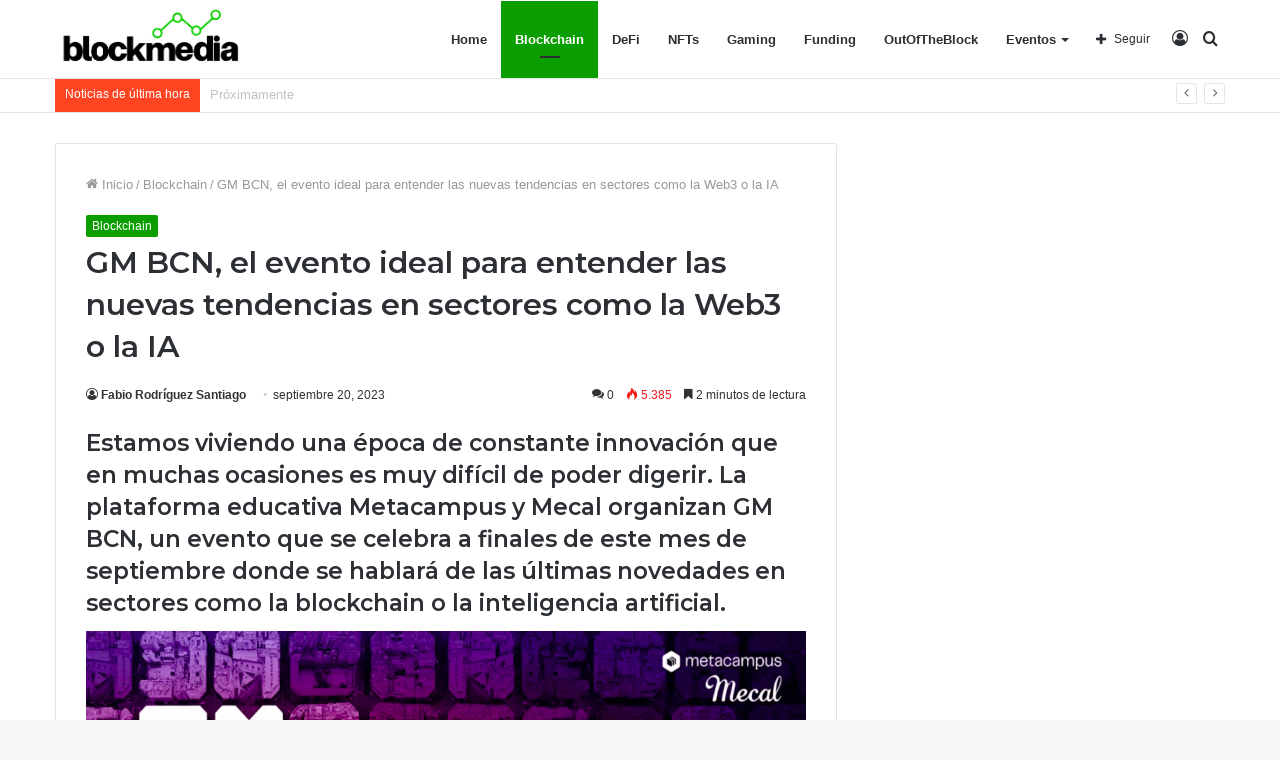

--- FILE ---
content_type: text/html; charset=UTF-8
request_url: https://blockmedia.com/2023/09/20/blockchain/gm-bcn-el-evento-ideal-para-entender-las-nuevas-tendencias-en-sectores-como-la-web3-o-la-ia/
body_size: 23388
content:
<!DOCTYPE html>
<html lang="es" class="" data-skin="light">
<head>
	<meta charset="UTF-8" />
	<link rel="profile" href="http://gmpg.org/xfn/11" />
	<meta name='robots' content='index, follow, max-image-preview:large, max-snippet:-1, max-video-preview:-1' />

	<!-- This site is optimized with the Yoast SEO plugin v21.8 - https://yoast.com/wordpress/plugins/seo/ -->
	<title>GM BCN, el evento ideal para entender las nuevas tendencias en sectores como la Web3 o la IA - Blockmedia</title>
	<meta name="description" content="La plataforma educativa Metacampus y Mecal organizan GM BCN, un evento que se celebra a finales de este mes de septiembre donde se hablará de las últimas novedades en sectores como la blockchain o la inteligencia artificial." />
	<link rel="canonical" href="https://blockmedia.com/2023/09/20/blockchain/gm-bcn-el-evento-ideal-para-entender-las-nuevas-tendencias-en-sectores-como-la-web3-o-la-ia/" />
	<meta property="og:locale" content="es_ES" />
	<meta property="og:type" content="article" />
	<meta property="og:title" content="GM BCN, el evento ideal para entender las nuevas tendencias en sectores como la Web3 o la IA - Blockmedia" />
	<meta property="og:description" content="La plataforma educativa Metacampus y Mecal organizan GM BCN, un evento que se celebra a finales de este mes de septiembre donde se hablará de las últimas novedades en sectores como la blockchain o la inteligencia artificial." />
	<meta property="og:url" content="https://blockmedia.com/2023/09/20/blockchain/gm-bcn-el-evento-ideal-para-entender-las-nuevas-tendencias-en-sectores-como-la-web3-o-la-ia/" />
	<meta property="og:site_name" content="Blockmedia" />
	<meta property="article:published_time" content="2023-09-20T10:50:22+00:00" />
	<meta property="article:modified_time" content="2023-09-20T10:50:23+00:00" />
	<meta property="og:image" content="https://blockmedia.com/wp-content/uploads/2023/09/Captura-de-pantalla-2023-09-20-a-las-12.46.18.png" />
	<meta property="og:image:width" content="1357" />
	<meta property="og:image:height" content="577" />
	<meta property="og:image:type" content="image/png" />
	<meta name="author" content="Fabio Rodríguez Santiago" />
	<meta name="twitter:card" content="summary_large_image" />
	<meta name="twitter:label1" content="Escrito por" />
	<meta name="twitter:data1" content="Fabio Rodríguez Santiago" />
	<meta name="twitter:label2" content="Tiempo de lectura" />
	<meta name="twitter:data2" content="3 minutos" />
	<script type="application/ld+json" class="yoast-schema-graph">{"@context":"https://schema.org","@graph":[{"@type":"WebPage","@id":"https://blockmedia.com/2023/09/20/blockchain/gm-bcn-el-evento-ideal-para-entender-las-nuevas-tendencias-en-sectores-como-la-web3-o-la-ia/","url":"https://blockmedia.com/2023/09/20/blockchain/gm-bcn-el-evento-ideal-para-entender-las-nuevas-tendencias-en-sectores-como-la-web3-o-la-ia/","name":"GM BCN, el evento ideal para entender las nuevas tendencias en sectores como la Web3 o la IA - Blockmedia","isPartOf":{"@id":"https://blockmedia.com/#website"},"primaryImageOfPage":{"@id":"https://blockmedia.com/2023/09/20/blockchain/gm-bcn-el-evento-ideal-para-entender-las-nuevas-tendencias-en-sectores-como-la-web3-o-la-ia/#primaryimage"},"image":{"@id":"https://blockmedia.com/2023/09/20/blockchain/gm-bcn-el-evento-ideal-para-entender-las-nuevas-tendencias-en-sectores-como-la-web3-o-la-ia/#primaryimage"},"thumbnailUrl":"https://blockmedia.com/wp-content/uploads/2023/09/Captura-de-pantalla-2023-09-20-a-las-12.46.18.png","datePublished":"2023-09-20T10:50:22+00:00","dateModified":"2023-09-20T10:50:23+00:00","author":{"@id":"https://blockmedia.com/#/schema/person/0be7fdf3223629f909dcc22c57e73f6c"},"description":"La plataforma educativa Metacampus y Mecal organizan GM BCN, un evento que se celebra a finales de este mes de septiembre donde se hablará de las últimas novedades en sectores como la blockchain o la inteligencia artificial.","breadcrumb":{"@id":"https://blockmedia.com/2023/09/20/blockchain/gm-bcn-el-evento-ideal-para-entender-las-nuevas-tendencias-en-sectores-como-la-web3-o-la-ia/#breadcrumb"},"inLanguage":"es","potentialAction":[{"@type":"ReadAction","target":["https://blockmedia.com/2023/09/20/blockchain/gm-bcn-el-evento-ideal-para-entender-las-nuevas-tendencias-en-sectores-como-la-web3-o-la-ia/"]}]},{"@type":"ImageObject","inLanguage":"es","@id":"https://blockmedia.com/2023/09/20/blockchain/gm-bcn-el-evento-ideal-para-entender-las-nuevas-tendencias-en-sectores-como-la-web3-o-la-ia/#primaryimage","url":"https://blockmedia.com/wp-content/uploads/2023/09/Captura-de-pantalla-2023-09-20-a-las-12.46.18.png","contentUrl":"https://blockmedia.com/wp-content/uploads/2023/09/Captura-de-pantalla-2023-09-20-a-las-12.46.18.png","width":1357,"height":577},{"@type":"BreadcrumbList","@id":"https://blockmedia.com/2023/09/20/blockchain/gm-bcn-el-evento-ideal-para-entender-las-nuevas-tendencias-en-sectores-como-la-web3-o-la-ia/#breadcrumb","itemListElement":[{"@type":"ListItem","position":1,"name":"Portada","item":"https://blockmedia.com/"},{"@type":"ListItem","position":2,"name":"GM BCN, el evento ideal para entender las nuevas tendencias en sectores como la Web3 o la IA"}]},{"@type":"WebSite","@id":"https://blockmedia.com/#website","url":"https://blockmedia.com/","name":"Blockmedia","description":"La ventana a la información","potentialAction":[{"@type":"SearchAction","target":{"@type":"EntryPoint","urlTemplate":"https://blockmedia.com/?s={search_term_string}"},"query-input":"required name=search_term_string"}],"inLanguage":"es"},{"@type":"Person","@id":"https://blockmedia.com/#/schema/person/0be7fdf3223629f909dcc22c57e73f6c","name":"Fabio Rodríguez Santiago","image":{"@type":"ImageObject","inLanguage":"es","@id":"https://blockmedia.com/#/schema/person/image/","url":"https://secure.gravatar.com/avatar/9373a11422c6273a3284c10381064310bccd2781f76e13730a2a829045480462?s=96&d=mm&r=g","contentUrl":"https://secure.gravatar.com/avatar/9373a11422c6273a3284c10381064310bccd2781f76e13730a2a829045480462?s=96&d=mm&r=g","caption":"Fabio Rodríguez Santiago"},"description":"Redactor de Blockmedia y coleccionista de NFTs","url":"https://blockmedia.com/author/fabio/"}]}</script>
	<!-- / Yoast SEO plugin. -->


<link rel='dns-prefetch' href='//ajax.googleapis.com' />
<link rel="alternate" type="application/rss+xml" title="Blockmedia &raquo; Feed" href="https://blockmedia.com/feed/" />
<link rel="alternate" type="application/rss+xml" title="Blockmedia &raquo; Feed de los comentarios" href="https://blockmedia.com/comments/feed/" />
<link rel="alternate" type="text/calendar" title="Blockmedia &raquo; iCal Feed" href="https://blockmedia.com/eventos/?ical=1" />
<link rel="alternate" type="application/rss+xml" title="Blockmedia &raquo; Comentario GM BCN, el evento ideal para entender las nuevas tendencias en sectores como la Web3 o la IA del feed" href="https://blockmedia.com/2023/09/20/blockchain/gm-bcn-el-evento-ideal-para-entender-las-nuevas-tendencias-en-sectores-como-la-web3-o-la-ia/feed/" />
<link rel="alternate" title="oEmbed (JSON)" type="application/json+oembed" href="https://blockmedia.com/wp-json/oembed/1.0/embed?url=https%3A%2F%2Fblockmedia.com%2F2023%2F09%2F20%2Fblockchain%2Fgm-bcn-el-evento-ideal-para-entender-las-nuevas-tendencias-en-sectores-como-la-web3-o-la-ia%2F" />
<link rel="alternate" title="oEmbed (XML)" type="text/xml+oembed" href="https://blockmedia.com/wp-json/oembed/1.0/embed?url=https%3A%2F%2Fblockmedia.com%2F2023%2F09%2F20%2Fblockchain%2Fgm-bcn-el-evento-ideal-para-entender-las-nuevas-tendencias-en-sectores-como-la-web3-o-la-ia%2F&#038;format=xml" />
<style id='wp-img-auto-sizes-contain-inline-css' type='text/css'>
img:is([sizes=auto i],[sizes^="auto," i]){contain-intrinsic-size:3000px 1500px}
/*# sourceURL=wp-img-auto-sizes-contain-inline-css */
</style>
<style id='wp-emoji-styles-inline-css' type='text/css'>

	img.wp-smiley, img.emoji {
		display: inline !important;
		border: none !important;
		box-shadow: none !important;
		height: 1em !important;
		width: 1em !important;
		margin: 0 0.07em !important;
		vertical-align: -0.1em !important;
		background: none !important;
		padding: 0 !important;
	}
/*# sourceURL=wp-emoji-styles-inline-css */
</style>
<link rel='stylesheet' id='wp-block-library-css' href='https://blockmedia.com/wp-includes/css/dist/block-library/style.min.css?ver=6.9' type='text/css' media='all' />
<style id='wp-block-heading-inline-css' type='text/css'>
h1:where(.wp-block-heading).has-background,h2:where(.wp-block-heading).has-background,h3:where(.wp-block-heading).has-background,h4:where(.wp-block-heading).has-background,h5:where(.wp-block-heading).has-background,h6:where(.wp-block-heading).has-background{padding:1.25em 2.375em}h1.has-text-align-left[style*=writing-mode]:where([style*=vertical-lr]),h1.has-text-align-right[style*=writing-mode]:where([style*=vertical-rl]),h2.has-text-align-left[style*=writing-mode]:where([style*=vertical-lr]),h2.has-text-align-right[style*=writing-mode]:where([style*=vertical-rl]),h3.has-text-align-left[style*=writing-mode]:where([style*=vertical-lr]),h3.has-text-align-right[style*=writing-mode]:where([style*=vertical-rl]),h4.has-text-align-left[style*=writing-mode]:where([style*=vertical-lr]),h4.has-text-align-right[style*=writing-mode]:where([style*=vertical-rl]),h5.has-text-align-left[style*=writing-mode]:where([style*=vertical-lr]),h5.has-text-align-right[style*=writing-mode]:where([style*=vertical-rl]),h6.has-text-align-left[style*=writing-mode]:where([style*=vertical-lr]),h6.has-text-align-right[style*=writing-mode]:where([style*=vertical-rl]){rotate:180deg}
/*# sourceURL=https://blockmedia.com/wp-includes/blocks/heading/style.min.css */
</style>
<style id='wp-block-image-inline-css' type='text/css'>
.wp-block-image>a,.wp-block-image>figure>a{display:inline-block}.wp-block-image img{box-sizing:border-box;height:auto;max-width:100%;vertical-align:bottom}@media not (prefers-reduced-motion){.wp-block-image img.hide{visibility:hidden}.wp-block-image img.show{animation:show-content-image .4s}}.wp-block-image[style*=border-radius] img,.wp-block-image[style*=border-radius]>a{border-radius:inherit}.wp-block-image.has-custom-border img{box-sizing:border-box}.wp-block-image.aligncenter{text-align:center}.wp-block-image.alignfull>a,.wp-block-image.alignwide>a{width:100%}.wp-block-image.alignfull img,.wp-block-image.alignwide img{height:auto;width:100%}.wp-block-image .aligncenter,.wp-block-image .alignleft,.wp-block-image .alignright,.wp-block-image.aligncenter,.wp-block-image.alignleft,.wp-block-image.alignright{display:table}.wp-block-image .aligncenter>figcaption,.wp-block-image .alignleft>figcaption,.wp-block-image .alignright>figcaption,.wp-block-image.aligncenter>figcaption,.wp-block-image.alignleft>figcaption,.wp-block-image.alignright>figcaption{caption-side:bottom;display:table-caption}.wp-block-image .alignleft{float:left;margin:.5em 1em .5em 0}.wp-block-image .alignright{float:right;margin:.5em 0 .5em 1em}.wp-block-image .aligncenter{margin-left:auto;margin-right:auto}.wp-block-image :where(figcaption){margin-bottom:1em;margin-top:.5em}.wp-block-image.is-style-circle-mask img{border-radius:9999px}@supports ((-webkit-mask-image:none) or (mask-image:none)) or (-webkit-mask-image:none){.wp-block-image.is-style-circle-mask img{border-radius:0;-webkit-mask-image:url('data:image/svg+xml;utf8,<svg viewBox="0 0 100 100" xmlns="http://www.w3.org/2000/svg"><circle cx="50" cy="50" r="50"/></svg>');mask-image:url('data:image/svg+xml;utf8,<svg viewBox="0 0 100 100" xmlns="http://www.w3.org/2000/svg"><circle cx="50" cy="50" r="50"/></svg>');mask-mode:alpha;-webkit-mask-position:center;mask-position:center;-webkit-mask-repeat:no-repeat;mask-repeat:no-repeat;-webkit-mask-size:contain;mask-size:contain}}:root :where(.wp-block-image.is-style-rounded img,.wp-block-image .is-style-rounded img){border-radius:9999px}.wp-block-image figure{margin:0}.wp-lightbox-container{display:flex;flex-direction:column;position:relative}.wp-lightbox-container img{cursor:zoom-in}.wp-lightbox-container img:hover+button{opacity:1}.wp-lightbox-container button{align-items:center;backdrop-filter:blur(16px) saturate(180%);background-color:#5a5a5a40;border:none;border-radius:4px;cursor:zoom-in;display:flex;height:20px;justify-content:center;opacity:0;padding:0;position:absolute;right:16px;text-align:center;top:16px;width:20px;z-index:100}@media not (prefers-reduced-motion){.wp-lightbox-container button{transition:opacity .2s ease}}.wp-lightbox-container button:focus-visible{outline:3px auto #5a5a5a40;outline:3px auto -webkit-focus-ring-color;outline-offset:3px}.wp-lightbox-container button:hover{cursor:pointer;opacity:1}.wp-lightbox-container button:focus{opacity:1}.wp-lightbox-container button:focus,.wp-lightbox-container button:hover,.wp-lightbox-container button:not(:hover):not(:active):not(.has-background){background-color:#5a5a5a40;border:none}.wp-lightbox-overlay{box-sizing:border-box;cursor:zoom-out;height:100vh;left:0;overflow:hidden;position:fixed;top:0;visibility:hidden;width:100%;z-index:100000}.wp-lightbox-overlay .close-button{align-items:center;cursor:pointer;display:flex;justify-content:center;min-height:40px;min-width:40px;padding:0;position:absolute;right:calc(env(safe-area-inset-right) + 16px);top:calc(env(safe-area-inset-top) + 16px);z-index:5000000}.wp-lightbox-overlay .close-button:focus,.wp-lightbox-overlay .close-button:hover,.wp-lightbox-overlay .close-button:not(:hover):not(:active):not(.has-background){background:none;border:none}.wp-lightbox-overlay .lightbox-image-container{height:var(--wp--lightbox-container-height);left:50%;overflow:hidden;position:absolute;top:50%;transform:translate(-50%,-50%);transform-origin:top left;width:var(--wp--lightbox-container-width);z-index:9999999999}.wp-lightbox-overlay .wp-block-image{align-items:center;box-sizing:border-box;display:flex;height:100%;justify-content:center;margin:0;position:relative;transform-origin:0 0;width:100%;z-index:3000000}.wp-lightbox-overlay .wp-block-image img{height:var(--wp--lightbox-image-height);min-height:var(--wp--lightbox-image-height);min-width:var(--wp--lightbox-image-width);width:var(--wp--lightbox-image-width)}.wp-lightbox-overlay .wp-block-image figcaption{display:none}.wp-lightbox-overlay button{background:none;border:none}.wp-lightbox-overlay .scrim{background-color:#fff;height:100%;opacity:.9;position:absolute;width:100%;z-index:2000000}.wp-lightbox-overlay.active{visibility:visible}@media not (prefers-reduced-motion){.wp-lightbox-overlay.active{animation:turn-on-visibility .25s both}.wp-lightbox-overlay.active img{animation:turn-on-visibility .35s both}.wp-lightbox-overlay.show-closing-animation:not(.active){animation:turn-off-visibility .35s both}.wp-lightbox-overlay.show-closing-animation:not(.active) img{animation:turn-off-visibility .25s both}.wp-lightbox-overlay.zoom.active{animation:none;opacity:1;visibility:visible}.wp-lightbox-overlay.zoom.active .lightbox-image-container{animation:lightbox-zoom-in .4s}.wp-lightbox-overlay.zoom.active .lightbox-image-container img{animation:none}.wp-lightbox-overlay.zoom.active .scrim{animation:turn-on-visibility .4s forwards}.wp-lightbox-overlay.zoom.show-closing-animation:not(.active){animation:none}.wp-lightbox-overlay.zoom.show-closing-animation:not(.active) .lightbox-image-container{animation:lightbox-zoom-out .4s}.wp-lightbox-overlay.zoom.show-closing-animation:not(.active) .lightbox-image-container img{animation:none}.wp-lightbox-overlay.zoom.show-closing-animation:not(.active) .scrim{animation:turn-off-visibility .4s forwards}}@keyframes show-content-image{0%{visibility:hidden}99%{visibility:hidden}to{visibility:visible}}@keyframes turn-on-visibility{0%{opacity:0}to{opacity:1}}@keyframes turn-off-visibility{0%{opacity:1;visibility:visible}99%{opacity:0;visibility:visible}to{opacity:0;visibility:hidden}}@keyframes lightbox-zoom-in{0%{transform:translate(calc((-100vw + var(--wp--lightbox-scrollbar-width))/2 + var(--wp--lightbox-initial-left-position)),calc(-50vh + var(--wp--lightbox-initial-top-position))) scale(var(--wp--lightbox-scale))}to{transform:translate(-50%,-50%) scale(1)}}@keyframes lightbox-zoom-out{0%{transform:translate(-50%,-50%) scale(1);visibility:visible}99%{visibility:visible}to{transform:translate(calc((-100vw + var(--wp--lightbox-scrollbar-width))/2 + var(--wp--lightbox-initial-left-position)),calc(-50vh + var(--wp--lightbox-initial-top-position))) scale(var(--wp--lightbox-scale));visibility:hidden}}
/*# sourceURL=https://blockmedia.com/wp-includes/blocks/image/style.min.css */
</style>
<style id='wp-block-image-theme-inline-css' type='text/css'>
:root :where(.wp-block-image figcaption){color:#555;font-size:13px;text-align:center}.is-dark-theme :root :where(.wp-block-image figcaption){color:#ffffffa6}.wp-block-image{margin:0 0 1em}
/*# sourceURL=https://blockmedia.com/wp-includes/blocks/image/theme.min.css */
</style>
<style id='wp-block-paragraph-inline-css' type='text/css'>
.is-small-text{font-size:.875em}.is-regular-text{font-size:1em}.is-large-text{font-size:2.25em}.is-larger-text{font-size:3em}.has-drop-cap:not(:focus):first-letter{float:left;font-size:8.4em;font-style:normal;font-weight:100;line-height:.68;margin:.05em .1em 0 0;text-transform:uppercase}body.rtl .has-drop-cap:not(:focus):first-letter{float:none;margin-left:.1em}p.has-drop-cap.has-background{overflow:hidden}:root :where(p.has-background){padding:1.25em 2.375em}:where(p.has-text-color:not(.has-link-color)) a{color:inherit}p.has-text-align-left[style*="writing-mode:vertical-lr"],p.has-text-align-right[style*="writing-mode:vertical-rl"]{rotate:180deg}
/*# sourceURL=https://blockmedia.com/wp-includes/blocks/paragraph/style.min.css */
</style>
<style id='global-styles-inline-css' type='text/css'>
:root{--wp--preset--aspect-ratio--square: 1;--wp--preset--aspect-ratio--4-3: 4/3;--wp--preset--aspect-ratio--3-4: 3/4;--wp--preset--aspect-ratio--3-2: 3/2;--wp--preset--aspect-ratio--2-3: 2/3;--wp--preset--aspect-ratio--16-9: 16/9;--wp--preset--aspect-ratio--9-16: 9/16;--wp--preset--color--black: #000000;--wp--preset--color--cyan-bluish-gray: #abb8c3;--wp--preset--color--white: #ffffff;--wp--preset--color--pale-pink: #f78da7;--wp--preset--color--vivid-red: #cf2e2e;--wp--preset--color--luminous-vivid-orange: #ff6900;--wp--preset--color--luminous-vivid-amber: #fcb900;--wp--preset--color--light-green-cyan: #7bdcb5;--wp--preset--color--vivid-green-cyan: #00d084;--wp--preset--color--pale-cyan-blue: #8ed1fc;--wp--preset--color--vivid-cyan-blue: #0693e3;--wp--preset--color--vivid-purple: #9b51e0;--wp--preset--gradient--vivid-cyan-blue-to-vivid-purple: linear-gradient(135deg,rgb(6,147,227) 0%,rgb(155,81,224) 100%);--wp--preset--gradient--light-green-cyan-to-vivid-green-cyan: linear-gradient(135deg,rgb(122,220,180) 0%,rgb(0,208,130) 100%);--wp--preset--gradient--luminous-vivid-amber-to-luminous-vivid-orange: linear-gradient(135deg,rgb(252,185,0) 0%,rgb(255,105,0) 100%);--wp--preset--gradient--luminous-vivid-orange-to-vivid-red: linear-gradient(135deg,rgb(255,105,0) 0%,rgb(207,46,46) 100%);--wp--preset--gradient--very-light-gray-to-cyan-bluish-gray: linear-gradient(135deg,rgb(238,238,238) 0%,rgb(169,184,195) 100%);--wp--preset--gradient--cool-to-warm-spectrum: linear-gradient(135deg,rgb(74,234,220) 0%,rgb(151,120,209) 20%,rgb(207,42,186) 40%,rgb(238,44,130) 60%,rgb(251,105,98) 80%,rgb(254,248,76) 100%);--wp--preset--gradient--blush-light-purple: linear-gradient(135deg,rgb(255,206,236) 0%,rgb(152,150,240) 100%);--wp--preset--gradient--blush-bordeaux: linear-gradient(135deg,rgb(254,205,165) 0%,rgb(254,45,45) 50%,rgb(107,0,62) 100%);--wp--preset--gradient--luminous-dusk: linear-gradient(135deg,rgb(255,203,112) 0%,rgb(199,81,192) 50%,rgb(65,88,208) 100%);--wp--preset--gradient--pale-ocean: linear-gradient(135deg,rgb(255,245,203) 0%,rgb(182,227,212) 50%,rgb(51,167,181) 100%);--wp--preset--gradient--electric-grass: linear-gradient(135deg,rgb(202,248,128) 0%,rgb(113,206,126) 100%);--wp--preset--gradient--midnight: linear-gradient(135deg,rgb(2,3,129) 0%,rgb(40,116,252) 100%);--wp--preset--font-size--small: 13px;--wp--preset--font-size--medium: 20px;--wp--preset--font-size--large: 36px;--wp--preset--font-size--x-large: 42px;--wp--preset--spacing--20: 0.44rem;--wp--preset--spacing--30: 0.67rem;--wp--preset--spacing--40: 1rem;--wp--preset--spacing--50: 1.5rem;--wp--preset--spacing--60: 2.25rem;--wp--preset--spacing--70: 3.38rem;--wp--preset--spacing--80: 5.06rem;--wp--preset--shadow--natural: 6px 6px 9px rgba(0, 0, 0, 0.2);--wp--preset--shadow--deep: 12px 12px 50px rgba(0, 0, 0, 0.4);--wp--preset--shadow--sharp: 6px 6px 0px rgba(0, 0, 0, 0.2);--wp--preset--shadow--outlined: 6px 6px 0px -3px rgb(255, 255, 255), 6px 6px rgb(0, 0, 0);--wp--preset--shadow--crisp: 6px 6px 0px rgb(0, 0, 0);}:where(.is-layout-flex){gap: 0.5em;}:where(.is-layout-grid){gap: 0.5em;}body .is-layout-flex{display: flex;}.is-layout-flex{flex-wrap: wrap;align-items: center;}.is-layout-flex > :is(*, div){margin: 0;}body .is-layout-grid{display: grid;}.is-layout-grid > :is(*, div){margin: 0;}:where(.wp-block-columns.is-layout-flex){gap: 2em;}:where(.wp-block-columns.is-layout-grid){gap: 2em;}:where(.wp-block-post-template.is-layout-flex){gap: 1.25em;}:where(.wp-block-post-template.is-layout-grid){gap: 1.25em;}.has-black-color{color: var(--wp--preset--color--black) !important;}.has-cyan-bluish-gray-color{color: var(--wp--preset--color--cyan-bluish-gray) !important;}.has-white-color{color: var(--wp--preset--color--white) !important;}.has-pale-pink-color{color: var(--wp--preset--color--pale-pink) !important;}.has-vivid-red-color{color: var(--wp--preset--color--vivid-red) !important;}.has-luminous-vivid-orange-color{color: var(--wp--preset--color--luminous-vivid-orange) !important;}.has-luminous-vivid-amber-color{color: var(--wp--preset--color--luminous-vivid-amber) !important;}.has-light-green-cyan-color{color: var(--wp--preset--color--light-green-cyan) !important;}.has-vivid-green-cyan-color{color: var(--wp--preset--color--vivid-green-cyan) !important;}.has-pale-cyan-blue-color{color: var(--wp--preset--color--pale-cyan-blue) !important;}.has-vivid-cyan-blue-color{color: var(--wp--preset--color--vivid-cyan-blue) !important;}.has-vivid-purple-color{color: var(--wp--preset--color--vivid-purple) !important;}.has-black-background-color{background-color: var(--wp--preset--color--black) !important;}.has-cyan-bluish-gray-background-color{background-color: var(--wp--preset--color--cyan-bluish-gray) !important;}.has-white-background-color{background-color: var(--wp--preset--color--white) !important;}.has-pale-pink-background-color{background-color: var(--wp--preset--color--pale-pink) !important;}.has-vivid-red-background-color{background-color: var(--wp--preset--color--vivid-red) !important;}.has-luminous-vivid-orange-background-color{background-color: var(--wp--preset--color--luminous-vivid-orange) !important;}.has-luminous-vivid-amber-background-color{background-color: var(--wp--preset--color--luminous-vivid-amber) !important;}.has-light-green-cyan-background-color{background-color: var(--wp--preset--color--light-green-cyan) !important;}.has-vivid-green-cyan-background-color{background-color: var(--wp--preset--color--vivid-green-cyan) !important;}.has-pale-cyan-blue-background-color{background-color: var(--wp--preset--color--pale-cyan-blue) !important;}.has-vivid-cyan-blue-background-color{background-color: var(--wp--preset--color--vivid-cyan-blue) !important;}.has-vivid-purple-background-color{background-color: var(--wp--preset--color--vivid-purple) !important;}.has-black-border-color{border-color: var(--wp--preset--color--black) !important;}.has-cyan-bluish-gray-border-color{border-color: var(--wp--preset--color--cyan-bluish-gray) !important;}.has-white-border-color{border-color: var(--wp--preset--color--white) !important;}.has-pale-pink-border-color{border-color: var(--wp--preset--color--pale-pink) !important;}.has-vivid-red-border-color{border-color: var(--wp--preset--color--vivid-red) !important;}.has-luminous-vivid-orange-border-color{border-color: var(--wp--preset--color--luminous-vivid-orange) !important;}.has-luminous-vivid-amber-border-color{border-color: var(--wp--preset--color--luminous-vivid-amber) !important;}.has-light-green-cyan-border-color{border-color: var(--wp--preset--color--light-green-cyan) !important;}.has-vivid-green-cyan-border-color{border-color: var(--wp--preset--color--vivid-green-cyan) !important;}.has-pale-cyan-blue-border-color{border-color: var(--wp--preset--color--pale-cyan-blue) !important;}.has-vivid-cyan-blue-border-color{border-color: var(--wp--preset--color--vivid-cyan-blue) !important;}.has-vivid-purple-border-color{border-color: var(--wp--preset--color--vivid-purple) !important;}.has-vivid-cyan-blue-to-vivid-purple-gradient-background{background: var(--wp--preset--gradient--vivid-cyan-blue-to-vivid-purple) !important;}.has-light-green-cyan-to-vivid-green-cyan-gradient-background{background: var(--wp--preset--gradient--light-green-cyan-to-vivid-green-cyan) !important;}.has-luminous-vivid-amber-to-luminous-vivid-orange-gradient-background{background: var(--wp--preset--gradient--luminous-vivid-amber-to-luminous-vivid-orange) !important;}.has-luminous-vivid-orange-to-vivid-red-gradient-background{background: var(--wp--preset--gradient--luminous-vivid-orange-to-vivid-red) !important;}.has-very-light-gray-to-cyan-bluish-gray-gradient-background{background: var(--wp--preset--gradient--very-light-gray-to-cyan-bluish-gray) !important;}.has-cool-to-warm-spectrum-gradient-background{background: var(--wp--preset--gradient--cool-to-warm-spectrum) !important;}.has-blush-light-purple-gradient-background{background: var(--wp--preset--gradient--blush-light-purple) !important;}.has-blush-bordeaux-gradient-background{background: var(--wp--preset--gradient--blush-bordeaux) !important;}.has-luminous-dusk-gradient-background{background: var(--wp--preset--gradient--luminous-dusk) !important;}.has-pale-ocean-gradient-background{background: var(--wp--preset--gradient--pale-ocean) !important;}.has-electric-grass-gradient-background{background: var(--wp--preset--gradient--electric-grass) !important;}.has-midnight-gradient-background{background: var(--wp--preset--gradient--midnight) !important;}.has-small-font-size{font-size: var(--wp--preset--font-size--small) !important;}.has-medium-font-size{font-size: var(--wp--preset--font-size--medium) !important;}.has-large-font-size{font-size: var(--wp--preset--font-size--large) !important;}.has-x-large-font-size{font-size: var(--wp--preset--font-size--x-large) !important;}
/*# sourceURL=global-styles-inline-css */
</style>

<style id='classic-theme-styles-inline-css' type='text/css'>
/*! This file is auto-generated */
.wp-block-button__link{color:#fff;background-color:#32373c;border-radius:9999px;box-shadow:none;text-decoration:none;padding:calc(.667em + 2px) calc(1.333em + 2px);font-size:1.125em}.wp-block-file__button{background:#32373c;color:#fff;text-decoration:none}
/*# sourceURL=/wp-includes/css/classic-themes.min.css */
</style>
<link rel='stylesheet' id='contact-form-7-css' href='https://blockmedia.com/wp-content/plugins/contact-form-7/includes/css/styles.css?ver=5.8.6' type='text/css' media='all' />
<link rel='stylesheet' id='mwm_rrss_styles-css' href='https://blockmedia.com/wp-content/plugins/mowomo-redes-sociales/assets/css/styles.min.css?ver=2.0.7' type='text/css' media='all' />
<link rel='stylesheet' id='tie-css-base-css' href='https://blockmedia.com/wp-content/themes/jannah/assets/css/base.min.css?ver=5.4.10' type='text/css' media='all' />
<link rel='stylesheet' id='tie-css-styles-css' href='https://blockmedia.com/wp-content/themes/jannah/assets/css/style.min.css?ver=5.4.10' type='text/css' media='all' />
<link rel='stylesheet' id='tie-css-widgets-css' href='https://blockmedia.com/wp-content/themes/jannah/assets/css/widgets.min.css?ver=5.4.10' type='text/css' media='all' />
<link rel='stylesheet' id='tie-css-helpers-css' href='https://blockmedia.com/wp-content/themes/jannah/assets/css/helpers.min.css?ver=5.4.10' type='text/css' media='all' />
<link rel='stylesheet' id='tie-fontawesome5-css' href='https://blockmedia.com/wp-content/themes/jannah/assets/css/fontawesome.css?ver=5.4.10' type='text/css' media='all' />
<link rel='stylesheet' id='tie-css-ilightbox-css' href='https://blockmedia.com/wp-content/themes/jannah/assets/ilightbox/dark-skin/skin.css?ver=5.4.10' type='text/css' media='all' />
<link rel='stylesheet' id='tie-css-single-css' href='https://blockmedia.com/wp-content/themes/jannah/assets/css/single.min.css?ver=5.4.10' type='text/css' media='all' />
<link rel='stylesheet' id='tie-css-print-css' href='https://blockmedia.com/wp-content/themes/jannah/assets/css/print.css?ver=5.4.10' type='text/css' media='print' />
<style id='tie-css-print-inline-css' type='text/css'>
.wf-active .logo-text,.wf-active h1,.wf-active h2,.wf-active h3,.wf-active h4,.wf-active h5,.wf-active h6,.wf-active .the-subtitle{font-family: 'Montserrat';}.entry-header h1.entry-title{font-size: 30px;}#tie-wrapper .mag-box-title h3{font-size: 20px;}@media (min-width: 768px){.section-title.section-title-default,.section-title-centered{font-size: 26px;}}@media (min-width: 768px){.section-title-big{font-size: 26px;}}#tie-wrapper .widget-title .the-subtitle,#tie-wrapper #comments-title,#tie-wrapper .comment-reply-title,#tie-wrapper .woocommerce-tabs .panel h2,#tie-wrapper .related.products h2,#tie-wrapper #bbpress-forums #new-post > fieldset.bbp-form > legend,#tie-wrapper .entry-content .review-box-header{font-size: 18px;}.post-widget-body .post-title,.timeline-widget ul li h3,.posts-list-half-posts li .post-title{font-size: 18px;}#tie-wrapper .media-page-layout .thumb-title,#tie-wrapper .mag-box.full-width-img-news-box .posts-items>li .post-title,#tie-wrapper .miscellaneous-box .posts-items>li:first-child .post-title,#tie-wrapper .big-thumb-left-box .posts-items li:first-child .post-title{font-size: 20px;}#tie-wrapper .mag-box.wide-post-box .posts-items>li:nth-child(n) .post-title,#tie-wrapper .mag-box.big-post-left-box li:first-child .post-title,#tie-wrapper .mag-box.big-post-top-box li:first-child .post-title,#tie-wrapper .mag-box.half-box li:first-child .post-title,#tie-wrapper .mag-box.big-posts-box .posts-items>li:nth-child(n) .post-title,#tie-wrapper .mag-box.mini-posts-box .posts-items>li:nth-child(n) .post-title,#tie-wrapper .mag-box.latest-poroducts-box .products .product h2{font-size: 20px;}#tie-wrapper .mag-box.big-post-left-box li:not(:first-child) .post-title,#tie-wrapper .mag-box.big-post-top-box li:not(:first-child) .post-title,#tie-wrapper .mag-box.half-box li:not(:first-child) .post-title,#tie-wrapper .mag-box.big-thumb-left-box li:not(:first-child) .post-title,#tie-wrapper .mag-box.scrolling-box .slide .post-title,#tie-wrapper .mag-box.miscellaneous-box li:not(:first-child) .post-title{font-size: 20px;}@media (min-width: 992px){.full-width .fullwidth-slider-wrapper .thumb-overlay .thumb-content .thumb-title,.full-width .wide-next-prev-slider-wrapper .thumb-overlay .thumb-content .thumb-title,.full-width .wide-slider-with-navfor-wrapper .thumb-overlay .thumb-content .thumb-title,.full-width .boxed-slider-wrapper .thumb-overlay .thumb-title{font-size: 20px;}}@media (min-width: 992px){.has-sidebar .fullwidth-slider-wrapper .thumb-overlay .thumb-content .thumb-title,.has-sidebar .wide-next-prev-slider-wrapper .thumb-overlay .thumb-content .thumb-title,.has-sidebar .wide-slider-with-navfor-wrapper .thumb-overlay .thumb-content .thumb-title,.has-sidebar .boxed-slider-wrapper .thumb-overlay .thumb-title{font-size: 26px;}}@media (min-width: 768px){#tie-wrapper .main-slider.grid-3-slides .slide .grid-item:nth-child(1) .thumb-title,#tie-wrapper .main-slider.grid-5-first-big .slide .grid-item:nth-child(1) .thumb-title,#tie-wrapper .main-slider.grid-5-big-centerd .slide .grid-item:nth-child(1) .thumb-title,#tie-wrapper .main-slider.grid-4-big-first-half-second .slide .grid-item:nth-child(1) .thumb-title,#tie-wrapper .main-slider.grid-2-big .thumb-overlay .thumb-title,#tie-wrapper .wide-slider-three-slids-wrapper .thumb-title{font-size: 26px;}}@media (min-width: 768px){#tie-wrapper .boxed-slider-three-slides-wrapper .slide .thumb-title,#tie-wrapper .grid-3-slides .slide .grid-item:nth-child(n+2) .thumb-title,#tie-wrapper .grid-5-first-big .slide .grid-item:nth-child(n+2) .thumb-title,#tie-wrapper .grid-5-big-centerd .slide .grid-item:nth-child(n+2) .thumb-title,#tie-wrapper .grid-4-big-first-half-second .slide .grid-item:nth-child(n+2) .thumb-title,#tie-wrapper .grid-5-in-rows .grid-item:nth-child(n) .thumb-overlay .thumb-title,#tie-wrapper .main-slider.grid-4-slides .thumb-overlay .thumb-title,#tie-wrapper .grid-6-slides .thumb-overlay .thumb-title,#tie-wrapper .boxed-four-taller-slider .slide .thumb-title{font-size: 18px;}}.brand-title,a:hover,.tie-popup-search-submit,#logo.text-logo a,.theme-header nav .components #search-submit:hover,.theme-header .header-nav .components > li:hover > a,.theme-header .header-nav .components li a:hover,.main-menu ul.cats-vertical li a.is-active,.main-menu ul.cats-vertical li a:hover,.main-nav li.mega-menu .post-meta a:hover,.main-nav li.mega-menu .post-box-title a:hover,.search-in-main-nav.autocomplete-suggestions a:hover,#main-nav .menu ul:not(.cats-horizontal) li:hover > a,#main-nav .menu ul li.current-menu-item:not(.mega-link-column) > a,.top-nav .menu li:hover > a,.top-nav .menu > .tie-current-menu > a,.search-in-top-nav.autocomplete-suggestions .post-title a:hover,div.mag-box .mag-box-options .mag-box-filter-links a.active,.mag-box-filter-links .flexMenu-viewMore:hover > a,.stars-rating-active,body .tabs.tabs .active > a,.video-play-icon,.spinner-circle:after,#go-to-content:hover,.comment-list .comment-author .fn,.commentlist .comment-author .fn,blockquote::before,blockquote cite,blockquote.quote-simple p,.multiple-post-pages a:hover,#story-index li .is-current,.latest-tweets-widget .twitter-icon-wrap span,.wide-slider-nav-wrapper .slide,.wide-next-prev-slider-wrapper .tie-slider-nav li:hover span,.review-final-score h3,#mobile-menu-icon:hover .menu-text,body .entry a,.dark-skin body .entry a,.entry .post-bottom-meta a:hover,.comment-list .comment-content a,q a,blockquote a,.widget.tie-weather-widget .icon-basecloud-bg:after,.site-footer a:hover,.site-footer .stars-rating-active,.site-footer .twitter-icon-wrap span,.site-info a:hover{color: #0a9e01;}#instagram-link a:hover{color: #0a9e01 !important;border-color: #0a9e01 !important;}[type='submit'],.button,.generic-button a,.generic-button button,.theme-header .header-nav .comp-sub-menu a.button.guest-btn:hover,.theme-header .header-nav .comp-sub-menu a.checkout-button,nav.main-nav .menu > li.tie-current-menu > a,nav.main-nav .menu > li:hover > a,.main-menu .mega-links-head:after,.main-nav .mega-menu.mega-cat .cats-horizontal li a.is-active,#mobile-menu-icon:hover .nav-icon,#mobile-menu-icon:hover .nav-icon:before,#mobile-menu-icon:hover .nav-icon:after,.search-in-main-nav.autocomplete-suggestions a.button,.search-in-top-nav.autocomplete-suggestions a.button,.spinner > div,.post-cat,.pages-numbers li.current span,.multiple-post-pages > span,#tie-wrapper .mejs-container .mejs-controls,.mag-box-filter-links a:hover,.slider-arrow-nav a:not(.pagination-disabled):hover,.comment-list .reply a:hover,.commentlist .reply a:hover,#reading-position-indicator,#story-index-icon,.videos-block .playlist-title,.review-percentage .review-item span span,.tie-slick-dots li.slick-active button,.tie-slick-dots li button:hover,.digital-rating-static,.timeline-widget li a:hover .date:before,#wp-calendar #today,.posts-list-counter li.widget-post-list:before,.cat-counter a + span,.tie-slider-nav li span:hover,.fullwidth-area .widget_tag_cloud .tagcloud a:hover,.magazine2:not(.block-head-4) .dark-widgetized-area ul.tabs a:hover,.magazine2:not(.block-head-4) .dark-widgetized-area ul.tabs .active a,.magazine1 .dark-widgetized-area ul.tabs a:hover,.magazine1 .dark-widgetized-area ul.tabs .active a,.block-head-4.magazine2 .dark-widgetized-area .tabs.tabs .active a,.block-head-4.magazine2 .dark-widgetized-area .tabs > .active a:before,.block-head-4.magazine2 .dark-widgetized-area .tabs > .active a:after,.demo_store,.demo #logo:after,.demo #sticky-logo:after,.widget.tie-weather-widget,span.video-close-btn:hover,#go-to-top,.latest-tweets-widget .slider-links .button:not(:hover){background-color: #0a9e01;color: #FFFFFF;}.tie-weather-widget .widget-title .the-subtitle,.block-head-4.magazine2 #footer .tabs .active a:hover{color: #FFFFFF;}pre,code,.pages-numbers li.current span,.theme-header .header-nav .comp-sub-menu a.button.guest-btn:hover,.multiple-post-pages > span,.post-content-slideshow .tie-slider-nav li span:hover,#tie-body .tie-slider-nav li > span:hover,.slider-arrow-nav a:not(.pagination-disabled):hover,.main-nav .mega-menu.mega-cat .cats-horizontal li a.is-active,.main-nav .mega-menu.mega-cat .cats-horizontal li a:hover,.main-menu .menu > li > .menu-sub-content{border-color: #0a9e01;}.main-menu .menu > li.tie-current-menu{border-bottom-color: #0a9e01;}.top-nav .menu li.tie-current-menu > a:before,.top-nav .menu li.menu-item-has-children:hover > a:before{border-top-color: #0a9e01;}.main-nav .main-menu .menu > li.tie-current-menu > a:before,.main-nav .main-menu .menu > li:hover > a:before{border-top-color: #FFFFFF;}header.main-nav-light .main-nav .menu-item-has-children li:hover > a:before,header.main-nav-light .main-nav .mega-menu li:hover > a:before{border-left-color: #0a9e01;}.rtl header.main-nav-light .main-nav .menu-item-has-children li:hover > a:before,.rtl header.main-nav-light .main-nav .mega-menu li:hover > a:before{border-right-color: #0a9e01;border-left-color: transparent;}.top-nav ul.menu li .menu-item-has-children:hover > a:before{border-top-color: transparent;border-left-color: #0a9e01;}.rtl .top-nav ul.menu li .menu-item-has-children:hover > a:before{border-left-color: transparent;border-right-color: #0a9e01;}#footer-widgets-container{border-top: 8px solid #0a9e01;-webkit-box-shadow: 0 -5px 0 rgba(0,0,0,0.07); -moz-box-shadow: 0 -8px 0 rgba(0,0,0,0.07); box-shadow: 0 -8px 0 rgba(0,0,0,0.07);}::-moz-selection{background-color: #0a9e01;color: #FFFFFF;}::selection{background-color: #0a9e01;color: #FFFFFF;}circle.circle_bar{stroke: #0a9e01;}#reading-position-indicator{box-shadow: 0 0 10px rgba( 10,158,1,0.7);}#logo.text-logo a:hover,body .entry a:hover,.dark-skin body .entry a:hover,.comment-list .comment-content a:hover,.block-head-4.magazine2 .site-footer .tabs li a:hover,q a:hover,blockquote a:hover{color: #006c00;}.button:hover,input[type='submit']:hover,.generic-button a:hover,.generic-button button:hover,a.post-cat:hover,.site-footer .button:hover,.site-footer [type='submit']:hover,.search-in-main-nav.autocomplete-suggestions a.button:hover,.search-in-top-nav.autocomplete-suggestions a.button:hover,.theme-header .header-nav .comp-sub-menu a.checkout-button:hover{background-color: #006c00;color: #FFFFFF;}.theme-header .header-nav .comp-sub-menu a.checkout-button:not(:hover),body .entry a.button{color: #FFFFFF;}#story-index.is-compact .story-index-content{background-color: #0a9e01;}#story-index.is-compact .story-index-content a,#story-index.is-compact .story-index-content .is-current{color: #FFFFFF;}#tie-body .mag-box-title h3 a,#tie-body .block-more-button{color: #0a9e01;}#tie-body .mag-box-title h3 a:hover,#tie-body .block-more-button:hover{color: #006c00;}#tie-body .mag-box-title{color: #0a9e01;}#tie-body .mag-box-title:before{border-top-color: #0a9e01;}#tie-body .mag-box-title:after,#tie-body #footer .widget-title:after{background-color: #0a9e01;}.brand-title,a:hover,.tie-popup-search-submit,#logo.text-logo a,.theme-header nav .components #search-submit:hover,.theme-header .header-nav .components > li:hover > a,.theme-header .header-nav .components li a:hover,.main-menu ul.cats-vertical li a.is-active,.main-menu ul.cats-vertical li a:hover,.main-nav li.mega-menu .post-meta a:hover,.main-nav li.mega-menu .post-box-title a:hover,.search-in-main-nav.autocomplete-suggestions a:hover,#main-nav .menu ul:not(.cats-horizontal) li:hover > a,#main-nav .menu ul li.current-menu-item:not(.mega-link-column) > a,.top-nav .menu li:hover > a,.top-nav .menu > .tie-current-menu > a,.search-in-top-nav.autocomplete-suggestions .post-title a:hover,div.mag-box .mag-box-options .mag-box-filter-links a.active,.mag-box-filter-links .flexMenu-viewMore:hover > a,.stars-rating-active,body .tabs.tabs .active > a,.video-play-icon,.spinner-circle:after,#go-to-content:hover,.comment-list .comment-author .fn,.commentlist .comment-author .fn,blockquote::before,blockquote cite,blockquote.quote-simple p,.multiple-post-pages a:hover,#story-index li .is-current,.latest-tweets-widget .twitter-icon-wrap span,.wide-slider-nav-wrapper .slide,.wide-next-prev-slider-wrapper .tie-slider-nav li:hover span,.review-final-score h3,#mobile-menu-icon:hover .menu-text,body .entry a,.dark-skin body .entry a,.entry .post-bottom-meta a:hover,.comment-list .comment-content a,q a,blockquote a,.widget.tie-weather-widget .icon-basecloud-bg:after,.site-footer a:hover,.site-footer .stars-rating-active,.site-footer .twitter-icon-wrap span,.site-info a:hover{color: #0a9e01;}#instagram-link a:hover{color: #0a9e01 !important;border-color: #0a9e01 !important;}[type='submit'],.button,.generic-button a,.generic-button button,.theme-header .header-nav .comp-sub-menu a.button.guest-btn:hover,.theme-header .header-nav .comp-sub-menu a.checkout-button,nav.main-nav .menu > li.tie-current-menu > a,nav.main-nav .menu > li:hover > a,.main-menu .mega-links-head:after,.main-nav .mega-menu.mega-cat .cats-horizontal li a.is-active,#mobile-menu-icon:hover .nav-icon,#mobile-menu-icon:hover .nav-icon:before,#mobile-menu-icon:hover .nav-icon:after,.search-in-main-nav.autocomplete-suggestions a.button,.search-in-top-nav.autocomplete-suggestions a.button,.spinner > div,.post-cat,.pages-numbers li.current span,.multiple-post-pages > span,#tie-wrapper .mejs-container .mejs-controls,.mag-box-filter-links a:hover,.slider-arrow-nav a:not(.pagination-disabled):hover,.comment-list .reply a:hover,.commentlist .reply a:hover,#reading-position-indicator,#story-index-icon,.videos-block .playlist-title,.review-percentage .review-item span span,.tie-slick-dots li.slick-active button,.tie-slick-dots li button:hover,.digital-rating-static,.timeline-widget li a:hover .date:before,#wp-calendar #today,.posts-list-counter li.widget-post-list:before,.cat-counter a + span,.tie-slider-nav li span:hover,.fullwidth-area .widget_tag_cloud .tagcloud a:hover,.magazine2:not(.block-head-4) .dark-widgetized-area ul.tabs a:hover,.magazine2:not(.block-head-4) .dark-widgetized-area ul.tabs .active a,.magazine1 .dark-widgetized-area ul.tabs a:hover,.magazine1 .dark-widgetized-area ul.tabs .active a,.block-head-4.magazine2 .dark-widgetized-area .tabs.tabs .active a,.block-head-4.magazine2 .dark-widgetized-area .tabs > .active a:before,.block-head-4.magazine2 .dark-widgetized-area .tabs > .active a:after,.demo_store,.demo #logo:after,.demo #sticky-logo:after,.widget.tie-weather-widget,span.video-close-btn:hover,#go-to-top,.latest-tweets-widget .slider-links .button:not(:hover){background-color: #0a9e01;color: #FFFFFF;}.tie-weather-widget .widget-title .the-subtitle,.block-head-4.magazine2 #footer .tabs .active a:hover{color: #FFFFFF;}pre,code,.pages-numbers li.current span,.theme-header .header-nav .comp-sub-menu a.button.guest-btn:hover,.multiple-post-pages > span,.post-content-slideshow .tie-slider-nav li span:hover,#tie-body .tie-slider-nav li > span:hover,.slider-arrow-nav a:not(.pagination-disabled):hover,.main-nav .mega-menu.mega-cat .cats-horizontal li a.is-active,.main-nav .mega-menu.mega-cat .cats-horizontal li a:hover,.main-menu .menu > li > .menu-sub-content{border-color: #0a9e01;}.main-menu .menu > li.tie-current-menu{border-bottom-color: #0a9e01;}.top-nav .menu li.tie-current-menu > a:before,.top-nav .menu li.menu-item-has-children:hover > a:before{border-top-color: #0a9e01;}.main-nav .main-menu .menu > li.tie-current-menu > a:before,.main-nav .main-menu .menu > li:hover > a:before{border-top-color: #FFFFFF;}header.main-nav-light .main-nav .menu-item-has-children li:hover > a:before,header.main-nav-light .main-nav .mega-menu li:hover > a:before{border-left-color: #0a9e01;}.rtl header.main-nav-light .main-nav .menu-item-has-children li:hover > a:before,.rtl header.main-nav-light .main-nav .mega-menu li:hover > a:before{border-right-color: #0a9e01;border-left-color: transparent;}.top-nav ul.menu li .menu-item-has-children:hover > a:before{border-top-color: transparent;border-left-color: #0a9e01;}.rtl .top-nav ul.menu li .menu-item-has-children:hover > a:before{border-left-color: transparent;border-right-color: #0a9e01;}#footer-widgets-container{border-top: 8px solid #0a9e01;-webkit-box-shadow: 0 -5px 0 rgba(0,0,0,0.07); -moz-box-shadow: 0 -8px 0 rgba(0,0,0,0.07); box-shadow: 0 -8px 0 rgba(0,0,0,0.07);}::-moz-selection{background-color: #0a9e01;color: #FFFFFF;}::selection{background-color: #0a9e01;color: #FFFFFF;}circle.circle_bar{stroke: #0a9e01;}#reading-position-indicator{box-shadow: 0 0 10px rgba( 10,158,1,0.7);}#logo.text-logo a:hover,body .entry a:hover,.dark-skin body .entry a:hover,.comment-list .comment-content a:hover,.block-head-4.magazine2 .site-footer .tabs li a:hover,q a:hover,blockquote a:hover{color: #006c00;}.button:hover,input[type='submit']:hover,.generic-button a:hover,.generic-button button:hover,a.post-cat:hover,.site-footer .button:hover,.site-footer [type='submit']:hover,.search-in-main-nav.autocomplete-suggestions a.button:hover,.search-in-top-nav.autocomplete-suggestions a.button:hover,.theme-header .header-nav .comp-sub-menu a.checkout-button:hover{background-color: #006c00;color: #FFFFFF;}.theme-header .header-nav .comp-sub-menu a.checkout-button:not(:hover),body .entry a.button{color: #FFFFFF;}#story-index.is-compact .story-index-content{background-color: #0a9e01;}#story-index.is-compact .story-index-content a,#story-index.is-compact .story-index-content .is-current{color: #FFFFFF;}#tie-body .mag-box-title h3 a,#tie-body .block-more-button{color: #0a9e01;}#tie-body .mag-box-title h3 a:hover,#tie-body .block-more-button:hover{color: #006c00;}#tie-body .mag-box-title{color: #0a9e01;}#tie-body .mag-box-title:before{border-top-color: #0a9e01;}#tie-body .mag-box-title:after,#tie-body #footer .widget-title:after{background-color: #0a9e01;}#top-nav .breaking-title{color: #FFFFFF;}#top-nav .breaking-title:before{background-color: #ff4422;}#top-nav .breaking-news-nav li:hover{background-color: #ff4422;border-color: #ff4422;}.tie-cat-3,.tie-cat-item-3 > span{background-color:#e67e22 !important;color:#FFFFFF !important;}.tie-cat-3:after{border-top-color:#e67e22 !important;}.tie-cat-3:hover{background-color:#c86004 !important;}.tie-cat-3:hover:after{border-top-color:#c86004 !important;}.tie-cat-11,.tie-cat-item-11 > span{background-color:#2ecc71 !important;color:#FFFFFF !important;}.tie-cat-11:after{border-top-color:#2ecc71 !important;}.tie-cat-11:hover{background-color:#10ae53 !important;}.tie-cat-11:hover:after{border-top-color:#10ae53 !important;}.tie-cat-14,.tie-cat-item-14 > span{background-color:#9b59b6 !important;color:#FFFFFF !important;}.tie-cat-14:after{border-top-color:#9b59b6 !important;}.tie-cat-14:hover{background-color:#7d3b98 !important;}.tie-cat-14:hover:after{border-top-color:#7d3b98 !important;}.tie-cat-16,.tie-cat-item-16 > span{background-color:#34495e !important;color:#FFFFFF !important;}.tie-cat-16:after{border-top-color:#34495e !important;}.tie-cat-16:hover{background-color:#162b40 !important;}.tie-cat-16:hover:after{border-top-color:#162b40 !important;}.tie-cat-19,.tie-cat-item-19 > span{background-color:#795548 !important;color:#FFFFFF !important;}.tie-cat-19:after{border-top-color:#795548 !important;}.tie-cat-19:hover{background-color:#5b372a !important;}.tie-cat-19:hover:after{border-top-color:#5b372a !important;}.tie-cat-21,.tie-cat-item-21 > span{background-color:#4CAF50 !important;color:#FFFFFF !important;}.tie-cat-21:after{border-top-color:#4CAF50 !important;}.tie-cat-21:hover{background-color:#2e9132 !important;}.tie-cat-21:hover:after{border-top-color:#2e9132 !important;}@media (max-width: 991px){.side-aside.dark-skin{background: #0a9e01;background: -webkit-linear-gradient(135deg,#66a501,#0a9e01 );background: -moz-linear-gradient(135deg,#66a501,#0a9e01 );background: -o-linear-gradient(135deg,#66a501,#0a9e01 );background: linear-gradient(135deg,#0a9e01,#66a501 );}}
/*# sourceURL=tie-css-print-inline-css */
</style>
<script type="text/javascript" src="https://blockmedia.com/wp-includes/js/jquery/jquery.min.js?ver=3.7.1" id="jquery-core-js"></script>
<script type="text/javascript" src="https://blockmedia.com/wp-includes/js/jquery/jquery-migrate.min.js?ver=3.4.1" id="jquery-migrate-js"></script>
<link rel="https://api.w.org/" href="https://blockmedia.com/wp-json/" /><link rel="alternate" title="JSON" type="application/json" href="https://blockmedia.com/wp-json/wp/v2/posts/3516" /><link rel="EditURI" type="application/rsd+xml" title="RSD" href="https://blockmedia.com/xmlrpc.php?rsd" />
<meta name="generator" content="WordPress 6.9" />
<link rel='shortlink' href='https://blockmedia.com/?p=3516' />

		<!-- GA Google Analytics @ https://m0n.co/ga -->
		<script async src="https://www.googletagmanager.com/gtag/js?id=G-38L88D10Q8"></script>
		<script>
			window.dataLayer = window.dataLayer || [];
			function gtag(){dataLayer.push(arguments);}
			gtag('js', new Date());
			gtag('config', 'G-38L88D10Q8');
		</script>

	<meta name="tec-api-version" content="v1"><meta name="tec-api-origin" content="https://blockmedia.com"><link rel="alternate" href="https://blockmedia.com/wp-json/tribe/events/v1/" /><meta name="twitter:card" content="summary_large_image" /><meta property="og:title" content="GM BCN, el evento ideal para entender las nuevas tendencias en sectores como la Web3 o la IA" /><meta property="og:url" content="https://blockmedia.com/?post_type=post&amp;p=3516" /><meta property="og:description" content="Estamos viviendo una época de constante innovación que en muchas ocasiones es muy difícil de" />
				<meta property="og:image" content="https://blockmedia.com/wp-content/uploads/2023/09/Captura-de-pantalla-2023-09-20-a-las-12.46.18-150x150.png" />
				<meta property="og:image_secure_url" content="https://blockmedia.com/wp-content/uploads/2023/09/Captura-de-pantalla-2023-09-20-a-las-12.46.18-150x150.png" />
				<meta property="og:image:width" content="150" />
				<meta property="og:image:height" content="150" />
				<meta property="og:image:alt" content="" />
				<meta property="og:image:type" content="image/png" />

				<meta property="og:type" content="article" /><meta http-equiv="X-UA-Compatible" content="IE=edge">
<meta name="theme-color" content="#0a9e01" /><meta name="viewport" content="width=device-width, initial-scale=1.0" /><link rel="icon" href="https://blockmedia.com/wp-content/uploads/2022/02/cropped-icon-32x32.png" sizes="32x32" />
<link rel="icon" href="https://blockmedia.com/wp-content/uploads/2022/02/cropped-icon-192x192.png" sizes="192x192" />
<link rel="apple-touch-icon" href="https://blockmedia.com/wp-content/uploads/2022/02/cropped-icon-180x180.png" />
<meta name="msapplication-TileImage" content="https://blockmedia.com/wp-content/uploads/2022/02/cropped-icon-270x270.png" />
		<style type="text/css" id="wp-custom-css">
			a[href="https://blockmedia.com/2022/04/26/defi/lo-que-esta-pasando-en-blockchain-y-crypto-se-parece-al-ano-1998-de-internet-estamos-montando-la-infraestructura-del-futuro-sistema-financiero/"] {font-size: 26px;}		</style>
		</head>

<body id="tie-body" class="wp-singular post-template-default single single-post postid-3516 single-format-standard wp-theme-jannah tribe-no-js wrapper-has-shadow block-head-1 magazine1 is-thumb-overlay-disabled is-desktop is-header-layout-1 sidebar-right has-sidebar post-layout-1 narrow-title-narrow-media is-standard-format has-mobile-share">



<div class="background-overlay">

	<div id="tie-container" class="site tie-container">

		
		<div id="tie-wrapper">

			
<header id="theme-header" class="theme-header header-layout-1 main-nav-light main-nav-default-light main-nav-below no-stream-item top-nav-active top-nav-light top-nav-default-light top-nav-below top-nav-below-main-nav has-normal-width-logo mobile-header-default">
	
<div class="main-nav-wrapper">
	<nav id="main-nav" data-skin="search-in-main-nav" class="main-nav header-nav live-search-parent" style="line-height:77px" aria-label="Menú de Navegación principal">
		<div class="container">

			<div class="main-menu-wrapper">

				
						<div class="header-layout-1-logo" style="width:300px">
							
		<div id="logo" class="image-logo" style="margin-top: 1px; margin-bottom: 1px;">

			
			<a title="Blockmedia" href="https://blockmedia.com/">
				
				<picture class="tie-logo-default tie-logo-picture">
					<source class="tie-logo-source-default tie-logo-source" srcset="https://blockmedia.com/wp-content/uploads/2022/02/blockmedia_logo_light.png">
					<img class="tie-logo-img-default tie-logo-img" src="https://blockmedia.com/wp-content/uploads/2022/02/blockmedia_logo_light.png" alt="Blockmedia" width="300" height="75" style="max-height:75px; width: auto;" />
				</picture>
						</a>

			
		</div><!-- #logo /-->

								</div>

						<div id="mobile-header-components-area_2" class="mobile-header-components"><ul class="components"><li class="mobile-component_menu custom-menu-link"><a href="#" id="mobile-menu-icon" class=""><span class="tie-mobile-menu-icon nav-icon is-layout-1"></span><span class="screen-reader-text">Menú</span></a></li> <li class="mobile-component_search custom-menu-link">
				<a href="#" class="tie-search-trigger-mobile">
					<span class="tie-icon-search tie-search-icon" aria-hidden="true"></span>
					<span class="screen-reader-text">Buscar por</span>
				</a>
			</li></ul></div>
				<div id="menu-components-wrap">

					
		<div id="sticky-logo" class="image-logo">

			
			<a title="Blockmedia" href="https://blockmedia.com/">
				
				<picture class="tie-logo-default tie-logo-picture">
					<source class="tie-logo-source-default tie-logo-source" srcset="https://blockmedia.com/wp-content/uploads/2022/02/blockmedia_logo_light.png">
					<img class="tie-logo-img-default tie-logo-img" src="https://blockmedia.com/wp-content/uploads/2022/02/blockmedia_logo_light.png" alt="Blockmedia"  />
				</picture>
						</a>

			
		</div><!-- #Sticky-logo /-->

		<div class="flex-placeholder"></div>
		
					<div class="main-menu main-menu-wrap tie-alignleft">
						<div id="main-nav-menu" class="main-menu header-menu"><ul id="menu-blockmedia-main-menu" class="menu" role="menubar"><li id="menu-item-973" class="menu-item menu-item-type-custom menu-item-object-custom menu-item-home menu-item-973"><a href="https://blockmedia.com/">Home</a></li>
<li id="menu-item-1070" class="menu-item menu-item-type-taxonomy menu-item-object-category current-post-ancestor current-menu-parent current-post-parent menu-item-1070 tie-current-menu"><a href="https://blockmedia.com/category/blockchain/">Blockchain</a></li>
<li id="menu-item-1071" class="menu-item menu-item-type-taxonomy menu-item-object-category menu-item-1071"><a href="https://blockmedia.com/category/defi/">DeFi</a></li>
<li id="menu-item-1072" class="menu-item menu-item-type-taxonomy menu-item-object-category menu-item-1072"><a href="https://blockmedia.com/category/nfts/">NFTs</a></li>
<li id="menu-item-1073" class="menu-item menu-item-type-taxonomy menu-item-object-category menu-item-1073"><a href="https://blockmedia.com/category/gaming/">Gaming</a></li>
<li id="menu-item-1074" class="menu-item menu-item-type-taxonomy menu-item-object-category menu-item-1074"><a href="https://blockmedia.com/category/funding/">Funding</a></li>
<li id="menu-item-1075" class="menu-item menu-item-type-taxonomy menu-item-object-category menu-item-1075"><a href="https://blockmedia.com/category/outoftheblock/">OutOfTheBlock</a></li>
<li id="menu-item-3553" class="menu-item menu-item-type-custom menu-item-object-custom menu-item-has-children menu-item-3553"><a href="#">Eventos</a>
<ul class="sub-menu menu-sub-content">
	<li id="menu-item-2692" class="menu-item menu-item-type-custom menu-item-object-custom menu-item-2692"><a href="https://blockmedia.com/eventos/">Eventos</a></li>
</ul>
</li>
</ul></div>					</div><!-- .main-menu.tie-alignleft /-->

					<ul class="components">		<li class="search-compact-icon menu-item custom-menu-link">
			<a href="#" class="tie-search-trigger">
				<span class="tie-icon-search tie-search-icon" aria-hidden="true"></span>
				<span class="screen-reader-text">Buscar por</span>
			</a>
		</li>
		
	
		<li class=" popup-login-icon menu-item custom-menu-link">
			<a href="#" class="lgoin-btn tie-popup-trigger">
				<span class="tie-icon-author" aria-hidden="true"></span>
				<span class="screen-reader-text">Acceso</span>			</a>
		</li>

					<li class="list-social-icons menu-item custom-menu-link">
			<a href="#" class="follow-btn">
				<span class="tie-icon-plus" aria-hidden="true"></span>
				<span class="follow-text">Seguir</span>
			</a>
			<ul class="dropdown-social-icons comp-sub-menu"><li class="social-icons-item"><a class="social-link twitter-social-icon" rel="external noopener nofollow" target="_blank" href="https://twitter.com/Blockmedia_es"><span class="tie-social-icon tie-icon-twitter"></span><span class="social-text">Twitter</span></a></li><li class="social-icons-item"><a class="social-link linkedin-social-icon" rel="external noopener nofollow" target="_blank" href="https://www.linkedin.com/company/blockmediaes/?viewAsMember=true"><span class="tie-social-icon tie-icon-linkedin"></span><span class="social-text">LinkedIn</span></a></li></ul><!-- #dropdown-social-icons /-->		</li><!-- #list-social-icons /-->
		</ul><!-- Components -->
				</div><!-- #menu-components-wrap /-->
			</div><!-- .main-menu-wrapper /-->
		</div><!-- .container /-->
	</nav><!-- #main-nav /-->
</div><!-- .main-nav-wrapper /-->


<nav id="top-nav"  class="has-breaking top-nav header-nav has-breaking-news" aria-label="Menú de Navegación secundario">
	<div class="container">
		<div class="topbar-wrapper">

			
			<div class="tie-alignleft">
				
<div class="breaking controls-is-active">

	<span class="breaking-title">
		<span class="tie-icon-bolt breaking-icon" aria-hidden="true"></span>
		<span class="breaking-title-text">Noticias de última hora</span>
	</span>

	<ul id="breaking-news-in-header" class="breaking-news" data-type="reveal" data-arrows="true">

		
							<li class="news-item">
								<a href="https://blockmedia.com/2024/01/11/eventos-blockmedia/proximamente/">Próximamente</a>
							</li>

							
							<li class="news-item">
								<a href="https://blockmedia.com/2024/01/10/eventos-blockmedia/the-new-future-proof-el-papel-de-la-ia-y-el-blockchain-en-la-transformacion-de-las-empresas/">The New Future-Proof: el papel de la IA <br>y el Blockchain en la transformación de las empresas</a>
							</li>

							
							<li class="news-item">
								<a href="https://blockmedia.com/2024/01/09/eventos-blockmedia/7-02-side-event-4yfn-y-mwc-en-barcelona/">7/02 Side Event 4YFN y MWC en Barcelona</a>
							</li>

							
							<li class="news-item">
								<a href="https://blockmedia.com/2024/01/01/uncategorized/bienvenid-a-la-comunidad-de-profesionales-y-eventos-web3-inteligencia-artificial/">Bienvenid@ a la comunidad de profesionales <br>y eventos Web3 &#038; Inteligencia Artificial</a>
							</li>

							
							<li class="news-item">
								<a href="https://blockmedia.com/2023/09/20/blockchain/gm-bcn-el-evento-ideal-para-entender-las-nuevas-tendencias-en-sectores-como-la-web3-o-la-ia/">GM BCN, el evento ideal para entender las nuevas tendencias en sectores como la Web3 o la IA</a>
							</li>

							
							<li class="news-item">
								<a href="https://blockmedia.com/2023/09/04/gaming/el-evento-sports-summit-lanza-su-propio-videojuego-en-la-plataforma-fortnite/">El evento Sports Summit lanza su propio videojuego en la plataforma Fortnite</a>
							</li>

							
							<li class="news-item">
								<a href="https://blockmedia.com/2023/08/30/blockchain/blockchain-hackathon/">1a Blockchain Hackathon en la 9a Edición de la European Blockchain Convention</a>
							</li>

							
							<li class="news-item">
								<a href="https://blockmedia.com/2023/08/30/blockchain/criptomoneda-y-blockchain-siete-mitos-y-lo-que-hay-detras-de-ellos/">Criptomoneda y blockchain: siete mitos y lo que hay detrás de ellos</a>
							</li>

							
							<li class="news-item">
								<a href="https://blockmedia.com/2023/08/23/blockchain/securitize-lanza-la-primera-emision-de-valores-tokenizados-en-espana-bajo-el-regimen-piloto-en-el-sandbox-con-mancipi/">Securitize lanza la primera emisión de valores tokenizados en España bajo el régimen piloto en el Sandbox con Mancipi</a>
							</li>

							
							<li class="news-item">
								<a href="https://blockmedia.com/2023/07/19/gaming/fortnite-y-stadioplus-atraen-a-decenas-de-marcas-al-metaverso/">Fortnite y StadioPlus atraen a decenas de marcas al metaverso</a>
							</li>

							
	</ul>
</div><!-- #breaking /-->
			</div><!-- .tie-alignleft /-->

			<div class="tie-alignright">
							</div><!-- .tie-alignright /-->

		</div><!-- .topbar-wrapper /-->
	</div><!-- .container /-->
</nav><!-- #top-nav /-->
</header>

<div id="content" class="site-content container"><div id="main-content-row" class="tie-row main-content-row">

<div class="main-content tie-col-md-8 tie-col-xs-12" role="main">

	
	<article id="the-post" class="container-wrapper post-content tie-standard">

		
<header class="entry-header-outer">

	<nav id="breadcrumb"><a href="https://blockmedia.com/"><span class="tie-icon-home" aria-hidden="true"></span> Inicio</a><em class="delimiter">/</em><a href="https://blockmedia.com/category/blockchain/">Blockchain</a><em class="delimiter">/</em><span class="current">GM BCN, el evento ideal para entender las nuevas tendencias en sectores como la Web3 o la IA</span></nav><script type="application/ld+json">{"@context":"http:\/\/schema.org","@type":"BreadcrumbList","@id":"#Breadcrumb","itemListElement":[{"@type":"ListItem","position":1,"item":{"name":"Inicio","@id":"https:\/\/blockmedia.com\/"}},{"@type":"ListItem","position":2,"item":{"name":"Blockchain","@id":"https:\/\/blockmedia.com\/category\/blockchain\/"}}]}</script>
	<div class="entry-header">

		<span class="post-cat-wrap"><a class="post-cat tie-cat-25" href="https://blockmedia.com/category/blockchain/">Blockchain</a></span>
		<h1 class="post-title entry-title">GM BCN, el evento ideal para entender las nuevas tendencias en sectores como la Web3 o la IA</h1>

		<div id="single-post-meta" class="post-meta clearfix"><span class="author-meta single-author no-avatars"><span class="meta-item meta-author-wrapper meta-author-12"><span class="meta-author"><a href="https://blockmedia.com/author/fabio/" class="author-name tie-icon" title="Fabio Rodríguez Santiago">Fabio Rodríguez Santiago</a></span></span></span><span class="date meta-item tie-icon">septiembre 20, 2023</span><div class="tie-alignright"><span class="meta-comment tie-icon meta-item fa-before">0</span><span class="meta-views meta-item very-hot"><span class="tie-icon-fire" aria-hidden="true"></span> 5.385 </span><span class="meta-reading-time meta-item"><span class="tie-icon-bookmark" aria-hidden="true"></span> 2 minutos de lectura</span> </div></div><!-- .post-meta -->	</div><!-- .entry-header /-->

	
	
</header><!-- .entry-header-outer /-->


		<div class="entry-content entry clearfix">

			
			
<h3 class="wp-block-heading">Estamos viviendo una época de constante innovación que en muchas ocasiones es muy difícil de poder digerir. La plataforma educativa Metacampus y Mecal organizan GM BCN, un evento que se celebra a finales de este mes de septiembre donde se hablará de las últimas novedades en sectores como la blockchain o la inteligencia artificial.</h3>



<figure class="wp-block-image size-large"><img fetchpriority="high" decoding="async" width="1024" height="435" src="https://blockmedia.com/wp-content/uploads/2023/09/Captura-de-pantalla-2023-09-20-a-las-12.46.18-1024x435.png" alt="" class="wp-image-3518" srcset="https://blockmedia.com/wp-content/uploads/2023/09/Captura-de-pantalla-2023-09-20-a-las-12.46.18-1024x435.png 1024w, https://blockmedia.com/wp-content/uploads/2023/09/Captura-de-pantalla-2023-09-20-a-las-12.46.18-300x128.png 300w, https://blockmedia.com/wp-content/uploads/2023/09/Captura-de-pantalla-2023-09-20-a-las-12.46.18-768x327.png 768w, https://blockmedia.com/wp-content/uploads/2023/09/Captura-de-pantalla-2023-09-20-a-las-12.46.18.png 1357w" sizes="(max-width: 1024px) 100vw, 1024px" /><figcaption class="wp-element-caption">La ciudad mediterránea se convierte en epicentro de la industrias de la IA, Web3 y Metaverso.</figcaption></figure>



<p>La segunda edición de GM Barcelona se celebrará del 27 al 29 de Septiembre en el Movistar Center de Barcelona. Durante los tres días se podrá asistir a diferentes foros y charlas acerca de temas tan de actualidad como la IA, Web3 o el Metaverso; todas las jornadas tendrán un fuerte componente educativo y de networking. Voces líderes en agencias, marcas e instituciones estarán presentes en las diferentes jornadas organizadas por Metacampus y Mecal.&nbsp;</p>



<p>La Web3 representa la tercera generación de Internet. A medida que el mundo digital evoluciona, Web3 busca descentralizar y democratizar la web, eliminando intermediarios y empoderando a los usuarios. Esta visión futurista promete una Internet más segura, transparente y equitativa, donde los usuarios tengan el control de sus datos y transacciones en línea. La tecnología blockchain y las criptomonedas son piezas clave de este rompecabezas, GM BCN explora todas las facetas de este universo creciente. </p>



<figure class="wp-block-image size-large"><img decoding="async" width="1024" height="614" src="https://blockmedia.com/wp-content/uploads/2023/09/CloneX-NFT-Collection-Explained-shakhes-1024x614.jpg" alt="" class="wp-image-3519" srcset="https://blockmedia.com/wp-content/uploads/2023/09/CloneX-NFT-Collection-Explained-shakhes-1024x614.jpg 1024w, https://blockmedia.com/wp-content/uploads/2023/09/CloneX-NFT-Collection-Explained-shakhes-300x180.jpg 300w, https://blockmedia.com/wp-content/uploads/2023/09/CloneX-NFT-Collection-Explained-shakhes-768x461.jpg 768w, https://blockmedia.com/wp-content/uploads/2023/09/CloneX-NFT-Collection-Explained-shakhes.jpg 1100w" sizes="(max-width: 1024px) 100vw, 1024px" /><figcaption class="wp-element-caption">Proyectos como CloneX serán tratados durante el evento celebrado en la ciudad condal<br></figcaption></figure>



<p>Durante el primer día, ponentes expertos explicarán cómo están utilizando blockchain y Web3 para impulsar sus negocios; disfrutaremos de una mesa redonda con ejecutivos involucrados en comunidades web3 descentralizadas; veremos casos exitosos que surgen de asociaciones estratégicas entre agencias y marcas tradicionales que trabajan juntas para adoptar nuevos modelos de negocios web3.</p>



<p>En 2023, hemos visto cómo Apple, Meta, Microsoft, NVIDIA, Roblox y Epic Games, entre otros, continúan allanando el camino a través de importantes inversiones y avances tecnológicos para que las marcas puedan seguir explorando las posibilidades de una experiencia más inmersiva del usuario en el metaverso, la segunda jornada del evento se centrará en esta área.&nbsp;</p>



<p>La última jornada se centrará en una exploración profunda del estado actual de la Inteligencia Artificial en nuestro país. La IA está cambiando el rostro de numerosas industrias, desde la automatización empresarial y las personas virtuales hasta la creación de contenidos para el entretenimiento y el arte. Descubra cómo esta tecnología está desencadenando una revolución, impulsando innovaciones y redefiniendo lo que es posible.</p>



<p>Además, durante el evento se podrá disfrutar de creaciones de arte digital inspiradas en el universal artista catalán Salvador Dali de la mano de Continuum.&nbsp;</p>



<p>Barcelona, con su mezcla de historia y modernidad, proporciona el entorno ideal para un evento de esta magnitud. GM Barcelona promete ser una experiencia inolvidable para aquellos interesados en el futuro de la tecnología y la innovación. Durante tres días intensivos, los asistentes tendrán la oportunidad de ponerse al día sobre las últimas novedades de sectores como la IA o la Web3, conocer las tendencias del mercado y conectar con líderes de la industria. Este evento representa una ventana hacia un futuro más descentralizado y equitativo en la era digital. Consulta el programa completo y consigue tu entrada en este <a href="https://gmbarcelona.com/">link</a></p>
<div class="mwm_rrss_contenedor mwm_rrss_appearance_5 mwm_rrss_alingment_1"><a class="mwm_rrss mwm_twitter" mwm-rrss-url="https://twitter.com/intent/tweet?text=GM BCN, el evento ideal para entender las nuevas tendencias en sectores como la Web3 o la IA https://blockmedia.com/2023/09/20/blockchain/gm-bcn-el-evento-ideal-para-entender-las-nuevas-tendencias-en-sectores-como-la-web3-o-la-ia/ vía @Blockmedia_es"><i class="icon-rrss-twitter"></i> </a><a class="mwm_rrss mwm_facebook" mwm-rrss-url="https://www.facebook.com/sharer/sharer.php?u=https://blockmedia.com/2023/09/20/blockchain/gm-bcn-el-evento-ideal-para-entender-las-nuevas-tendencias-en-sectores-como-la-web3-o-la-ia/"><i class="icon-rrss-facebook"></i> </a><a class="mwm_rrss mwm_linkedin" mwm-rrss-url="https://www.linkedin.com/shareArticle?mini=true&url=https://blockmedia.com/2023/09/20/blockchain/gm-bcn-el-evento-ideal-para-entender-las-nuevas-tendencias-en-sectores-como-la-web3-o-la-ia/&title=GM BCN, el evento ideal para entender las nuevas tendencias en sectores como la Web3 o la IA&source=https://blockmedia.com/wp-content/uploads/2023/09/Captura-de-pantalla-2023-09-20-a-las-12.46.18.png"><i class="icon-rrss-linkedin"></i> </a><a class="mwm_rrss mwm_whatsapp" mwm-rrss-url="https://api.whatsapp.com/send?text=GM BCN, el evento ideal para entender las nuevas tendencias en sectores como la Web3 o la IA – https://blockmedia.com/2023/09/20/blockchain/gm-bcn-el-evento-ideal-para-entender-las-nuevas-tendencias-en-sectores-como-la-web3-o-la-ia/" data-action="share/whatsapp/share"><i class="icon-rrss-whatsapp"></i> </a></div>
			<div class="post-bottom-meta post-bottom-tags post-tags-modern"><div class="post-bottom-meta-title"><span class="tie-icon-tags" aria-hidden="true"></span> Etiquetas</div><span class="tagcloud"><a href="https://blockmedia.com/tag/blockchain/" rel="tag">Blockchain</a> <a href="https://blockmedia.com/tag/cabecera/" rel="tag">Cabecera</a> <a href="https://blockmedia.com/tag/gm-barcelona/" rel="tag">GM Barcelona</a> <a href="https://blockmedia.com/tag/gm-bcn/" rel="tag">GM BCN</a> <a href="https://blockmedia.com/tag/inteligencia-artificial/" rel="tag">Inteligencia Artificial</a> <a href="https://blockmedia.com/tag/metacampus/" rel="tag">Metacampus</a></span></div>
		</div><!-- .entry-content /-->

				<div id="post-extra-info">
			<div class="theiaStickySidebar">
				<div id="single-post-meta" class="post-meta clearfix"><span class="author-meta single-author no-avatars"><span class="meta-item meta-author-wrapper meta-author-12"><span class="meta-author"><a href="https://blockmedia.com/author/fabio/" class="author-name tie-icon" title="Fabio Rodríguez Santiago">Fabio Rodríguez Santiago</a></span></span></span><span class="date meta-item tie-icon">septiembre 20, 2023</span><div class="tie-alignright"><span class="meta-comment tie-icon meta-item fa-before">0</span><span class="meta-views meta-item very-hot"><span class="tie-icon-fire" aria-hidden="true"></span> 5.385 </span><span class="meta-reading-time meta-item"><span class="tie-icon-bookmark" aria-hidden="true"></span> 2 minutos de lectura</span> </div></div><!-- .post-meta -->			</div>
		</div>

		<div class="clearfix"></div>
		<script id="tie-schema-json" type="application/ld+json">{"@context":"http:\/\/schema.org","@type":"Article","dateCreated":"2023-09-20T10:50:22+00:00","datePublished":"2023-09-20T10:50:22+00:00","dateModified":"2023-09-20T10:50:23+00:00","headline":"GM BCN, el evento ideal para entender las nuevas tendencias en sectores como la Web3 o la IA","name":"GM BCN, el evento ideal para entender las nuevas tendencias en sectores como la Web3 o la IA","keywords":"Blockchain,Cabecera,GM Barcelona,GM BCN,Inteligencia Artificial,Metacampus","url":"https:\/\/blockmedia.com\/2023\/09\/20\/blockchain\/gm-bcn-el-evento-ideal-para-entender-las-nuevas-tendencias-en-sectores-como-la-web3-o-la-ia\/","description":"Estamos viviendo una \u00e9poca de constante innovaci\u00f3n que en muchas ocasiones es muy dif\u00edcil de poder digerir. La plataforma educativa Metacampus y Mecal organizan GM BCN, un evento que se celebra a fina","copyrightYear":"2023","articleSection":"Blockchain","articleBody":"\nEstamos viviendo una \u00e9poca de constante innovaci\u00f3n que en muchas ocasiones es muy dif\u00edcil de poder digerir. La plataforma educativa Metacampus y Mecal organizan GM BCN, un evento que se celebra a finales de este mes de septiembre donde se hablar\u00e1 de las \u00faltimas novedades en sectores como la blockchain o la inteligencia artificial.\n\n\n\nLa ciudad mediterr\u00e1nea se convierte en epicentro de la industrias de la IA, Web3 y Metaverso.\n\n\n\nLa segunda edici\u00f3n de GM Barcelona se celebrar\u00e1 del 27 al 29 de Septiembre en el Movistar Center de Barcelona. Durante los tres d\u00edas se podr\u00e1 asistir a diferentes foros y charlas acerca de temas tan de actualidad como la IA, Web3 o el Metaverso; todas las jornadas tendr\u00e1n un fuerte componente educativo y de networking. Voces l\u00edderes en agencias, marcas e instituciones estar\u00e1n presentes en las diferentes jornadas organizadas por Metacampus y Mecal.&nbsp;\n\n\n\nLa Web3 representa la tercera generaci\u00f3n de Internet. A medida que el mundo digital evoluciona, Web3 busca descentralizar y democratizar la web, eliminando intermediarios y empoderando a los usuarios. Esta visi\u00f3n futurista promete una Internet m\u00e1s segura, transparente y equitativa, donde los usuarios tengan el control de sus datos y transacciones en l\u00ednea. La tecnolog\u00eda blockchain y las criptomonedas son piezas clave de este rompecabezas, GM BCN explora todas las facetas de este universo creciente.\u00a0\n\n\n\nProyectos como CloneX ser\u00e1n tratados durante el evento celebrado en la ciudad condal\n\n\n\nDurante el primer d\u00eda, ponentes expertos explicar\u00e1n c\u00f3mo est\u00e1n utilizando blockchain y Web3 para impulsar sus negocios; disfrutaremos de una mesa redonda con ejecutivos involucrados en comunidades web3 descentralizadas; veremos casos exitosos que surgen de asociaciones estrat\u00e9gicas entre agencias y marcas tradicionales que trabajan juntas para adoptar nuevos modelos de negocios web3.\n\n\n\nEn 2023, hemos visto c\u00f3mo Apple, Meta, Microsoft, NVIDIA, Roblox y Epic Games, entre otros, contin\u00faan allanando el camino a trav\u00e9s de importantes inversiones y avances tecnol\u00f3gicos para que las marcas puedan seguir explorando las posibilidades de una experiencia m\u00e1s inmersiva del usuario en el metaverso, la segunda jornada del evento se centrar\u00e1 en esta \u00e1rea.&nbsp;\n\n\n\nLa \u00faltima jornada se centrar\u00e1 en una exploraci\u00f3n profunda del estado actual de la Inteligencia Artificial en nuestro pa\u00eds. La IA est\u00e1 cambiando el rostro de numerosas industrias, desde la automatizaci\u00f3n empresarial y las personas virtuales hasta la creaci\u00f3n de contenidos para el entretenimiento y el arte. Descubra c\u00f3mo esta tecnolog\u00eda est\u00e1 desencadenando una revoluci\u00f3n, impulsando innovaciones y redefiniendo lo que es posible.\n\n\n\nAdem\u00e1s, durante el evento se podr\u00e1 disfrutar de creaciones de arte digital inspiradas en el universal artista catal\u00e1n Salvador Dali de la mano de Continuum.&nbsp;\n\n\n\nBarcelona, con su mezcla de historia y modernidad, proporciona el entorno ideal para un evento de esta magnitud. GM Barcelona promete ser una experiencia inolvidable para aquellos interesados en el futuro de la tecnolog\u00eda y la innovaci\u00f3n. Durante tres d\u00edas intensivos, los asistentes tendr\u00e1n la oportunidad de ponerse al d\u00eda sobre las \u00faltimas novedades de sectores como la IA o la Web3, conocer las tendencias del mercado y conectar con l\u00edderes de la industria. Este evento representa una ventana hacia un futuro m\u00e1s descentralizado y equitativo en la era digital. Consulta el programa completo y consigue tu entrada en este link\n","publisher":{"@id":"#Publisher","@type":"Organization","name":"Blockmedia","logo":{"@type":"ImageObject","url":"https:\/\/blockmedia.com\/wp-content\/uploads\/2022\/02\/blockmedia_logo_light.png"},"sameAs":["https:\/\/twitter.com\/Blockmedia_es","https:\/\/www.linkedin.com\/company\/blockmediaes\/?viewAsMember=true"]},"sourceOrganization":{"@id":"#Publisher"},"copyrightHolder":{"@id":"#Publisher"},"mainEntityOfPage":{"@type":"WebPage","@id":"https:\/\/blockmedia.com\/2023\/09\/20\/blockchain\/gm-bcn-el-evento-ideal-para-entender-las-nuevas-tendencias-en-sectores-como-la-web3-o-la-ia\/","breadcrumb":{"@id":"#Breadcrumb"}},"author":{"@type":"Person","name":"Fabio Rodr\u00edguez Santiago","url":"https:\/\/blockmedia.com\/author\/fabio\/"},"image":{"@type":"ImageObject","url":"https:\/\/blockmedia.com\/wp-content\/uploads\/2023\/09\/Captura-de-pantalla-2023-09-20-a-las-12.46.18.png","width":1357,"height":577}}</script>
	</article><!-- #the-post /-->

	
	<div class="post-components">

		
		<div class="about-author container-wrapper about-author-12">

								<div class="author-avatar">
						<a href="https://blockmedia.com/author/fabio/">
							<img alt='Photo of Fabio Rodríguez Santiago' src='https://blockmedia.com/wp-content/uploads/2022/06/Fabio-300x300.jpg' srcset='https://blockmedia.com/wp-content/uploads/2022/06/Fabio-300x300.jpg 300w, https://blockmedia.com/wp-content/uploads/2022/06/Fabio-150x150.jpg 150w, https://blockmedia.com/wp-content/uploads/2022/06/Fabio-768x768.jpg 768w, https://blockmedia.com/wp-content/uploads/2022/06/Fabio.jpg 800w' class='avatar avatar-180 photo' height='180' width='180' decoding='async'/>						</a>
					</div><!-- .author-avatar /-->
					
			<div class="author-info">
				<h3 class="author-name"><a href="https://blockmedia.com/author/fabio/">Fabio Rodríguez Santiago</a></h3>

				<div class="author-bio">
					Redactor de Blockmedia y coleccionista de NFTs				</div><!-- .author-bio /-->

				<ul class="social-icons"></ul>			</div><!-- .author-info /-->
			<div class="clearfix"></div>
		</div><!-- .about-author /-->
		<div class="prev-next-post-nav container-wrapper media-overlay">
			<div class="tie-col-xs-6 prev-post">
				<a href="https://blockmedia.com/2023/09/04/gaming/el-evento-sports-summit-lanza-su-propio-videojuego-en-la-plataforma-fortnite/" style="background-image: url(https://blockmedia.com/wp-content/uploads/2023/09/IMG-20230826-WA0005-390x220.jpg)" class="post-thumb" rel="prev">
					<div class="post-thumb-overlay-wrap">
						<div class="post-thumb-overlay">
							<span class="tie-icon tie-media-icon"></span>
						</div>
					</div>
				</a>

				<a href="https://blockmedia.com/2023/09/04/gaming/el-evento-sports-summit-lanza-su-propio-videojuego-en-la-plataforma-fortnite/" rel="prev">
					<h3 class="post-title">El evento Sports Summit lanza su propio videojuego en la plataforma Fortnite</h3>
				</a>
			</div>

			
			<div class="tie-col-xs-6 next-post">
				<a href="https://blockmedia.com/2024/01/01/uncategorized/bienvenid-a-la-comunidad-de-profesionales-y-eventos-web3-inteligencia-artificial/" style="background-image: url(https://blockmedia.com/wp-content/uploads/2024/01/blockmedia-main-image-05-390x220.png)" class="post-thumb" rel="next">
					<div class="post-thumb-overlay-wrap">
						<div class="post-thumb-overlay">
							<span class="tie-icon tie-media-icon"></span>
						</div>
					</div>
				</a>

				<a href="https://blockmedia.com/2024/01/01/uncategorized/bienvenid-a-la-comunidad-de-profesionales-y-eventos-web3-inteligencia-artificial/" rel="next">
					<h3 class="post-title">Bienvenid@ a la comunidad de profesionales <br>y eventos Web3 & Inteligencia Artificial</h3>
				</a>
			</div>

			</div><!-- .prev-next-post-nav /-->
	

				<div id="related-posts" class="container-wrapper has-extra-post">

					<div class="mag-box-title the-global-title">
						<h3>Publicaciones relacionadas</h3>
					</div>

					<div class="related-posts-list">

					
							<div class="related-item tie-standard">

								
			<a aria-label="Tutellus lanza el primer Launchpad descentralizado de España " href="https://blockmedia.com/2022/09/20/blockchain/tutellus-lanza-el-primer-launchpad-descentralizado-de-espana/" class="post-thumb"><img width="390" height="220" src="https://blockmedia.com/wp-content/uploads/2022/09/giu-vicente-IJ7EciMAQIY-unsplash-390x220.jpg" class="attachment-jannah-image-large size-jannah-image-large wp-post-image" alt="" decoding="async" loading="lazy" /></a>
								<h3 class="post-title"><a href="https://blockmedia.com/2022/09/20/blockchain/tutellus-lanza-el-primer-launchpad-descentralizado-de-espana/">Tutellus lanza el primer Launchpad descentralizado de España </a></h3>

								<div class="post-meta clearfix"><span class="date meta-item tie-icon">septiembre 20, 2022</span></div><!-- .post-meta -->							</div><!-- .related-item /-->

						
							<div class="related-item tie-standard">

								
			<a aria-label="El interés compuesto llega al mundo de la tokenización inmobiliaria de la mano de Reental" href="https://blockmedia.com/2022/08/26/blockchain/el-interes-compuesto-llega-al-mundo-de-la-tokenizacion-inmobiliaria-de-la-mano-de-reental/" class="post-thumb"><img width="390" height="220" src="https://blockmedia.com/wp-content/uploads/2022/08/chart-gbfa6d6e34_1920-390x220.jpg" class="attachment-jannah-image-large size-jannah-image-large wp-post-image" alt="" decoding="async" loading="lazy" /></a>
								<h3 class="post-title"><a href="https://blockmedia.com/2022/08/26/blockchain/el-interes-compuesto-llega-al-mundo-de-la-tokenizacion-inmobiliaria-de-la-mano-de-reental/">El interés compuesto llega al mundo de la tokenización inmobiliaria de la mano de Reental</a></h3>

								<div class="post-meta clearfix"><span class="date meta-item tie-icon">agosto 26, 2022</span></div><!-- .post-meta -->							</div><!-- .related-item /-->

						
							<div class="related-item tie-standard">

								
			<a aria-label="El banco digital N26 lanza un servicio de comercio de criptomonedas" href="https://blockmedia.com/2022/10/20/blockchain/el-banco-digital-n26-lanza-un-servicio-de-comercio-de-criptomonedas/" class="post-thumb"><img width="390" height="220" src="https://blockmedia.com/wp-content/uploads/2022/10/Captura-de-pantalla-2022-10-20-a-las-11.39.48-390x220.png" class="attachment-jannah-image-large size-jannah-image-large wp-post-image" alt="" decoding="async" loading="lazy" /></a>
								<h3 class="post-title"><a href="https://blockmedia.com/2022/10/20/blockchain/el-banco-digital-n26-lanza-un-servicio-de-comercio-de-criptomonedas/">El banco digital N26 lanza un servicio de comercio de criptomonedas</a></h3>

								<div class="post-meta clearfix"><span class="date meta-item tie-icon">octubre 20, 2022</span></div><!-- .post-meta -->							</div><!-- .related-item /-->

						
							<div class="related-item tie-standard">

								
			<a aria-label="Grant Thornton crea una herramienta basada en blockchain para la gestión de denuncias" href="https://blockmedia.com/2023/02/03/blockchain/grant-thornton-crea-una-herramienta-basada-en-blockchain-para-la-gestion-de-denuncias/" class="post-thumb"><img width="390" height="220" src="https://blockmedia.com/wp-content/uploads/2023/02/blockchain-servicios-emprendimiento-390x220.jpg" class="attachment-jannah-image-large size-jannah-image-large wp-post-image" alt="" decoding="async" loading="lazy" /></a>
								<h3 class="post-title"><a href="https://blockmedia.com/2023/02/03/blockchain/grant-thornton-crea-una-herramienta-basada-en-blockchain-para-la-gestion-de-denuncias/">Grant Thornton crea una herramienta basada en blockchain para la gestión de denuncias</a></h3>

								<div class="post-meta clearfix"><span class="date meta-item tie-icon">febrero 3, 2023</span></div><!-- .post-meta -->							</div><!-- .related-item /-->

						
					</div><!-- .related-posts-list /-->
				</div><!-- #related-posts /-->

				<div id="comments" class="comments-area">

		

		<div id="add-comment-block" class="container-wrapper">	<div id="respond" class="comment-respond">
		<h3 id="reply-title" class="comment-reply-title the-global-title">Deja una respuesta <small><a rel="nofollow" id="cancel-comment-reply-link" href="/2023/09/20/blockchain/gm-bcn-el-evento-ideal-para-entender-las-nuevas-tendencias-en-sectores-como-la-web3-o-la-ia/#respond" style="display:none;">Cancelar la respuesta</a></small></h3><form action="https://blockmedia.com/wp-comments-post.php" method="post" id="commentform" class="comment-form"><p class="comment-notes"><span id="email-notes">Tu dirección de correo electrónico no será publicada.</span> <span class="required-field-message">Los campos obligatorios están marcados con <span class="required">*</span></span></p><p class="comment-form-comment"><label for="comment">Comentario <span class="required">*</span></label> <textarea id="comment" name="comment" cols="45" rows="8" maxlength="65525" required></textarea></p><p class="comment-form-author"><label for="author">Nombre <span class="required">*</span></label> <input id="author" name="author" type="text" value="" size="30" maxlength="245" autocomplete="name" required /></p>
<p class="comment-form-email"><label for="email">Correo electrónico <span class="required">*</span></label> <input id="email" name="email" type="email" value="" size="30" maxlength="100" aria-describedby="email-notes" autocomplete="email" required /></p>
<p class="comment-form-url"><label for="url">Web</label> <input id="url" name="url" type="url" value="" size="30" maxlength="200" autocomplete="url" /></p>
<p class="comment-form-cookies-consent"><input id="wp-comment-cookies-consent" name="wp-comment-cookies-consent" type="checkbox" value="yes" /> <label for="wp-comment-cookies-consent">Guarda mi nombre, correo electrónico y web en este navegador para la próxima vez que comente.</label></p>
<p class="form-submit"><input name="submit" type="submit" id="submit" class="submit" value="Publicar el comentario" /> <input type='hidden' name='comment_post_ID' value='3516' id='comment_post_ID' />
<input type='hidden' name='comment_parent' id='comment_parent' value='0' />
</p></form>	</div><!-- #respond -->
	</div><!-- #add-comment-block /-->
	</div><!-- .comments-area -->


	</div><!-- .post-components /-->

	
</div><!-- .main-content -->


	<div id="check-also-box" class="container-wrapper check-also-right">

		<div class="widget-title the-global-title">
			<div class="the-subtitle">Mira también</div>

			<a href="#" id="check-also-close" class="remove">
				<span class="screen-reader-text">Cerrar</span>
			</a>
		</div>

		<div class="widget posts-list-big-first has-first-big-post">
			<ul class="posts-list-items">

			
<li class="widget-single-post-item widget-post-list tie-standard">

			<div class="post-widget-thumbnail">

			
			<a aria-label="Los afectados por las quiebras de FTX o BlockFi estarán obligados a presentar sus pérdidas en la campaña de la renta de 2022" href="https://blockmedia.com/2023/01/17/blockchain/los-afectados-por-las-quiebras-de-ftx-o-blockfi-estaran-obligados-a-presentar-sus-perdidas-en-la-campana-de-la-renta-de-2022/" class="post-thumb"><span class="post-cat-wrap"><span class="post-cat tie-cat-30">OutOfTheBlock</span></span><img width="390" height="220" src="https://blockmedia.com/wp-content/uploads/2023/01/logo-FTX-390x220.jpg" class="attachment-jannah-image-large size-jannah-image-large wp-post-image" alt="" decoding="async" loading="lazy" srcset="https://blockmedia.com/wp-content/uploads/2023/01/logo-FTX-390x220.jpg 390w, https://blockmedia.com/wp-content/uploads/2023/01/logo-FTX-300x168.jpg 300w, https://blockmedia.com/wp-content/uploads/2023/01/logo-FTX-1024x574.jpg 1024w, https://blockmedia.com/wp-content/uploads/2023/01/logo-FTX.jpg 1160w" sizes="auto, (max-width: 390px) 100vw, 390px" /></a>		</div><!-- post-alignleft /-->
	
	<div class="post-widget-body ">
		<a class="post-title the-subtitle" href="https://blockmedia.com/2023/01/17/blockchain/los-afectados-por-las-quiebras-de-ftx-o-blockfi-estaran-obligados-a-presentar-sus-perdidas-en-la-campana-de-la-renta-de-2022/"><strong>Los afectados por las quiebras de FTX o BlockFi estarán obligados a presentar sus pérdidas en la campaña de la renta de 2022</strong></a>

		<div class="post-meta">
			<span class="date meta-item tie-icon">enero 17, 2023</span>		</div>
	</div>
</li>

			</ul><!-- .related-posts-list /-->
		</div>
	</div><!-- #related-posts /-->

	</div><!-- .main-content-row /--></div><!-- #content /-->
<footer id="footer" class="site-footer dark-skin dark-widgetized-area">

	
			<div id="footer-widgets-container">
				<div class="container">
									</div><!-- .container /-->
			</div><!-- #Footer-widgets-container /-->
			
			<div id="site-info" class="site-info">
				<div class="container">
					<div class="tie-row">
						<div class="tie-col-md-12">

							<div class="copyright-text copyright-text-first"><a href="https://blockmedia.com/wp-content/uploads/2022/05/Media-Kit_-Blockmedia.com_2022.pdf">Media Kit   -   </a>  Notas de prensa:  <a href="mailto:redaccion@blockmedia.com">redaccion@blockmedia.com</a> |  Colaboraciones especiales: <a href="mailto:hola@blockmedia.com">hola@blockmedia.com</a> <br>
Blockmedia Media Ltd. 111 NE 1st St, 8th Floor, Miami. | &copy; Copyright 2026, All Rights Reserved &nbsp; 

</div><div class="copyright-text copyright-text-second"> 

</div>
						</div><!-- .tie-col /-->
					</div><!-- .tie-row /-->
				</div><!-- .container /-->
			</div><!-- #site-info /-->
			
</footer><!-- #footer /-->


		<div id="share-buttons-mobile" class="share-buttons share-buttons-mobile">
			<div class="share-links  icons-only">
				
				<a href="https://www.facebook.com/sharer.php?u=https://blockmedia.com/2023/09/20/blockchain/gm-bcn-el-evento-ideal-para-entender-las-nuevas-tendencias-en-sectores-como-la-web3-o-la-ia/" rel="external noopener nofollow" title="Facebook" target="_blank" class="facebook-share-btn " data-raw="https://www.facebook.com/sharer.php?u={post_link}">
					<span class="share-btn-icon tie-icon-facebook"></span> <span class="screen-reader-text">Facebook</span>
				</a>
				<a href="https://twitter.com/intent/tweet?text=GM%20BCN%2C%20el%20evento%20ideal%20para%20entender%20las%20nuevas%20tendencias%20en%20sectores%20como%20la%20Web3%20o%20la%20IA&#038;url=https://blockmedia.com/2023/09/20/blockchain/gm-bcn-el-evento-ideal-para-entender-las-nuevas-tendencias-en-sectores-como-la-web3-o-la-ia/" rel="external noopener nofollow" title="Twitter" target="_blank" class="twitter-share-btn " data-raw="https://twitter.com/intent/tweet?text={post_title}&amp;url={post_link}">
					<span class="share-btn-icon tie-icon-twitter"></span> <span class="screen-reader-text">Twitter</span>
				</a>
				<a href="https://api.whatsapp.com/send?text=GM%20BCN%2C%20el%20evento%20ideal%20para%20entender%20las%20nuevas%20tendencias%20en%20sectores%20como%20la%20Web3%20o%20la%20IA%20https://blockmedia.com/2023/09/20/blockchain/gm-bcn-el-evento-ideal-para-entender-las-nuevas-tendencias-en-sectores-como-la-web3-o-la-ia/" rel="external noopener nofollow" title="WhatsApp" target="_blank" class="whatsapp-share-btn " data-raw="https://api.whatsapp.com/send?text={post_title}%20{post_link}">
					<span class="share-btn-icon tie-icon-whatsapp"></span> <span class="screen-reader-text">WhatsApp</span>
				</a>
				<a href="https://telegram.me/share/url?url=https://blockmedia.com/2023/09/20/blockchain/gm-bcn-el-evento-ideal-para-entender-las-nuevas-tendencias-en-sectores-como-la-web3-o-la-ia/&text=GM%20BCN%2C%20el%20evento%20ideal%20para%20entender%20las%20nuevas%20tendencias%20en%20sectores%20como%20la%20Web3%20o%20la%20IA" rel="external noopener nofollow" title="Telegram" target="_blank" class="telegram-share-btn " data-raw="https://telegram.me/share/url?url={post_link}&text={post_title}">
					<span class="share-btn-icon tie-icon-paper-plane"></span> <span class="screen-reader-text">Telegram</span>
				</a>			</div><!-- .share-links /-->
		</div><!-- .share-buttons /-->

		<div class="mobile-share-buttons-spacer"></div>
		<a id="go-to-top" class="go-to-top-button" href="#go-to-tie-body">
			<span class="tie-icon-angle-up"></span>
			<span class="screen-reader-text">Botón volver arriba</span>
		</a>
	
		</div><!-- #tie-wrapper /-->

		
	<aside class=" side-aside normal-side dark-skin dark-widgetized-area slide-sidebar-desktop appear-from-right" aria-label="Barra lateral Secundaria" style="visibility: hidden;">
		<div data-height="100%" class="side-aside-wrapper has-custom-scroll">

			<a href="#" class="close-side-aside remove big-btn light-btn">
				<span class="screen-reader-text">Cerrar</span>
			</a><!-- .close-side-aside /-->


			
				<div id="mobile-container">

											<div id="mobile-search">
							<form role="search" method="get" class="search-form" action="https://blockmedia.com/">
				<label>
					<span class="screen-reader-text">Buscar:</span>
					<input type="search" class="search-field" placeholder="Buscar &hellip;" value="" name="s" />
				</label>
				<input type="submit" class="search-submit" value="Buscar" />
			</form>						</div><!-- #mobile-search /-->
						
					<div id="mobile-menu" class="hide-menu-icons">
											</div><!-- #mobile-menu /-->

											<div id="mobile-social-icons" class="social-icons-widget solid-social-icons">
							<ul><li class="social-icons-item"><a class="social-link twitter-social-icon" rel="external noopener nofollow" target="_blank" href="https://twitter.com/Blockmedia_es"><span class="tie-social-icon tie-icon-twitter"></span><span class="screen-reader-text">Twitter</span></a></li><li class="social-icons-item"><a class="social-link linkedin-social-icon" rel="external noopener nofollow" target="_blank" href="https://www.linkedin.com/company/blockmediaes/?viewAsMember=true"><span class="tie-social-icon tie-icon-linkedin"></span><span class="screen-reader-text">LinkedIn</span></a></li></ul> 
						</div><!-- #mobile-social-icons /-->
						
				</div><!-- #mobile-container /-->
			

							<div id="slide-sidebar-widgets">
									</div>
			
		</div><!-- .side-aside-wrapper /-->
	</aside><!-- .side-aside /-->

	
	</div><!-- #tie-container /-->
</div><!-- .background-overlay /-->

<script type="speculationrules">
{"prefetch":[{"source":"document","where":{"and":[{"href_matches":"/*"},{"not":{"href_matches":["/wp-*.php","/wp-admin/*","/wp-content/uploads/*","/wp-content/*","/wp-content/plugins/*","/wp-content/themes/jannah/*","/*\\?(.+)"]}},{"not":{"selector_matches":"a[rel~=\"nofollow\"]"}},{"not":{"selector_matches":".no-prefetch, .no-prefetch a"}}]},"eagerness":"conservative"}]}
</script>
		<script>
		( function ( body ) {
			'use strict';
			body.className = body.className.replace( /\btribe-no-js\b/, 'tribe-js' );
		} )( document.body );
		</script>
		<div id="reading-position-indicator"></div><div id="autocomplete-suggestions" class="autocomplete-suggestions"></div><div id="is-scroller-outer"><div id="is-scroller"></div></div><div id="fb-root"></div>	<div id="tie-popup-search-desktop" class="tie-popup tie-popup-search-wrap" style="display: none;">
		<a href="#" class="tie-btn-close remove big-btn light-btn">
			<span class="screen-reader-text">Cerrar</span>
		</a>
		<div class="popup-search-wrap-inner">
			<div class="live-search-parent pop-up-live-search" data-skin="live-search-popup" aria-label="Buscar">
				<form method="get" class="tie-popup-search-form" action="https://blockmedia.com/">
					<input class="tie-popup-search-input is-ajax-search" inputmode="search" type="text" name="s" title="Buscar por" autocomplete="off" placeholder="Teclea y pulsa Enter" />
					<button class="tie-popup-search-submit" type="submit">
						<span class="tie-icon-search tie-search-icon" aria-hidden="true"></span>
						<span class="screen-reader-text">Buscar por</span>
					</button>
				</form>
			</div><!-- .pop-up-live-search /-->
		</div><!-- .popup-search-wrap-inner /-->
	</div><!-- .tie-popup-search-wrap /-->
		<div id="tie-popup-search-mobile" class="tie-popup tie-popup-search-wrap" style="display: none;">
		<a href="#" class="tie-btn-close remove big-btn light-btn">
			<span class="screen-reader-text">Cerrar</span>
		</a>
		<div class="popup-search-wrap-inner">
			<div class="live-search-parent pop-up-live-search" data-skin="live-search-popup" aria-label="Buscar">
				<form method="get" class="tie-popup-search-form" action="https://blockmedia.com/">
					<input class="tie-popup-search-input " inputmode="search" type="text" name="s" title="Buscar por" autocomplete="off" placeholder="Buscar por" />
					<button class="tie-popup-search-submit" type="submit">
						<span class="tie-icon-search tie-search-icon" aria-hidden="true"></span>
						<span class="screen-reader-text">Buscar por</span>
					</button>
				</form>
			</div><!-- .pop-up-live-search /-->
		</div><!-- .popup-search-wrap-inner /-->
	</div><!-- .tie-popup-search-wrap /-->
		<div id="tie-popup-login" class="tie-popup" style="display: none;">
		<a href="#" class="tie-btn-close remove big-btn light-btn">
			<span class="screen-reader-text">Cerrar</span>
		</a>
		<div class="tie-popup-container">
			<div class="container-wrapper">
				<div class="widget login-widget">

					<div class="widget-title the-global-title">
						<div class="the-subtitle">Acceso <span class="widget-title-icon tie-icon"></span></div>
					</div>

					<div class="widget-container">
						
	<div class="login-form">

		<form name="registerform" action="https://blockmedia.com/wp-login.php" method="post">
			<input type="text" name="log" title="Nombre de usuario" placeholder="Nombre de usuario">
			<div class="pass-container">
				<input type="password" name="pwd" title="Contraseña" placeholder="Contraseña">
				<a class="forget-text" href="https://blockmedia.com/wp-login.php?action=lostpassword&redirect_to=https%3A%2F%2Fblockmedia.com">¿Has olvidado la contraseña?</a>
			</div>

			<input type="hidden" name="redirect_to" value="/2023/09/20/blockchain/gm-bcn-el-evento-ideal-para-entender-las-nuevas-tendencias-en-sectores-como-la-web3-o-la-ia/"/>
			<label for="rememberme" class="rememberme">
				<input id="rememberme" name="rememberme" type="checkbox" checked="checked" value="forever" /> Recuérdame			</label>

			
			
			<button type="submit" class="button fullwidth login-submit">Acceso</button>

					</form>

		
	</div>
						</div><!-- .widget-container  /-->
				</div><!-- .login-widget  /-->
			</div><!-- .container-wrapper  /-->
		</div><!-- .tie-popup-container /-->
	</div><!-- .tie-popup /-->
	<script> /* <![CDATA[ */var tribe_l10n_datatables = {"aria":{"sort_ascending":": activate to sort column ascending","sort_descending":": activate to sort column descending"},"length_menu":"Show _MENU_ entries","empty_table":"No data available in table","info":"Showing _START_ to _END_ of _TOTAL_ entries","info_empty":"Showing 0 to 0 of 0 entries","info_filtered":"(filtered from _MAX_ total entries)","zero_records":"No matching records found","search":"Search:","all_selected_text":"All items on this page were selected. ","select_all_link":"Select all pages","clear_selection":"Clear Selection.","pagination":{"all":"All","next":"Next","previous":"Previous"},"select":{"rows":{"0":"","_":": Selected %d rows","1":": Selected 1 row"}},"datepicker":{"dayNames":["domingo","lunes","martes","mi\u00e9rcoles","jueves","viernes","s\u00e1bado"],"dayNamesShort":["Dom","Lun","Mar","Mi\u00e9","Jue","Vie","S\u00e1b"],"dayNamesMin":["D","L","M","X","J","V","S"],"monthNames":["enero","febrero","marzo","abril","mayo","junio","julio","agosto","septiembre","octubre","noviembre","diciembre"],"monthNamesShort":["enero","febrero","marzo","abril","mayo","junio","julio","agosto","septiembre","octubre","noviembre","diciembre"],"monthNamesMin":["Ene","Feb","Mar","Abr","May","Jun","Jul","Ago","Sep","Oct","Nov","Dic"],"nextText":"Next","prevText":"Prev","currentText":"Today","closeText":"Done","today":"Today","clear":"Clear"}};/* ]]> */ </script><script type="text/javascript" src="https://blockmedia.com/wp-content/plugins/contact-form-7/includes/swv/js/index.js?ver=5.8.6" id="swv-js"></script>
<script type="text/javascript" id="contact-form-7-js-extra">
/* <![CDATA[ */
var wpcf7 = {"api":{"root":"https://blockmedia.com/wp-json/","namespace":"contact-form-7/v1"}};
//# sourceURL=contact-form-7-js-extra
/* ]]> */
</script>
<script type="text/javascript" src="https://blockmedia.com/wp-content/plugins/contact-form-7/includes/js/index.js?ver=5.8.6" id="contact-form-7-js"></script>
<script type="text/javascript" src="https://ajax.googleapis.com/ajax/libs/webfont/1.6.26/webfont.js?ver=1.2.65.1" id="mo-google-webfont-js"></script>
<script type="text/javascript" id="mailoptin-js-extra">
/* <![CDATA[ */
var mailoptin_globals = {"public_js":"https://blockmedia.com/wp-content/plugins/mailoptin/src/core/src/assets/js/src","public_sound":"https://blockmedia.com/wp-content/plugins/mailoptin/src/core/src/assets/sound/","mailoptin_ajaxurl":"/2023/09/20/blockchain/gm-bcn-el-evento-ideal-para-entender-las-nuevas-tendencias-en-sectores-como-la-web3-o-la-ia/?mailoptin-ajax=%%endpoint%%","is_customize_preview":"false","disable_impression_tracking":"false","sidebar":"0","js_required_title":"Title is required.","is_new_returning_visitors_cookies":"false"};
//# sourceURL=mailoptin-js-extra
/* ]]> */
</script>
<script type="text/javascript" src="https://blockmedia.com/wp-content/plugins/mailoptin/src/core/src/assets/js/mailoptin.min.js?ver=1.2.65.1" id="mailoptin-js"></script>
<script type="text/javascript" id="tie-scripts-js-extra">
/* <![CDATA[ */
var tie = {"is_rtl":"","ajaxurl":"https://blockmedia.com/wp-admin/admin-ajax.php","is_taqyeem_active":"","is_sticky_video":"1","mobile_menu_top":"","mobile_menu_active":"area_2","mobile_menu_parent":"","lightbox_all":"true","lightbox_gallery":"true","lightbox_skin":"dark","lightbox_thumb":"horizontal","lightbox_arrows":"true","is_singular":"1","autoload_posts":"","reading_indicator":"true","lazyload":"","select_share":"true","select_share_twitter":"","select_share_facebook":"","select_share_linkedin":"","select_share_email":"","facebook_app_id":"5303202981","twitter_username":"","responsive_tables":"true","ad_blocker_detector":"","sticky_behavior":"default","sticky_desktop":"true","sticky_mobile":"true","sticky_mobile_behavior":"default","ajax_loader":"\u003Cdiv class=\"loader-overlay\"\u003E\u003Cdiv class=\"spinner-circle\"\u003E\u003C/div\u003E\u003C/div\u003E","type_to_search":"1","lang_no_results":"Sin resultados","sticky_share_mobile":"true","sticky_share_post":""};
//# sourceURL=tie-scripts-js-extra
/* ]]> */
</script>
<script type="text/javascript" src="https://blockmedia.com/wp-content/themes/jannah/assets/js/scripts.min.js?ver=5.4.10" id="tie-scripts-js"></script>
<script type="text/javascript" src="https://blockmedia.com/wp-content/themes/jannah/assets/ilightbox/lightbox.js?ver=5.4.10" id="tie-js-ilightbox-js"></script>
<script type="text/javascript" src="https://blockmedia.com/wp-content/themes/jannah/assets/js/desktop.min.js?ver=5.4.10" id="tie-js-desktop-js"></script>
<script type="text/javascript" src="https://blockmedia.com/wp-content/themes/jannah/assets/js/live-search.js?ver=5.4.10" id="tie-js-livesearch-js"></script>
<script type="text/javascript" src="https://blockmedia.com/wp-content/themes/jannah/assets/js/single.min.js?ver=5.4.10" id="tie-js-single-js"></script>
<script type="text/javascript" src="https://blockmedia.com/wp-includes/js/comment-reply.min.js?ver=6.9" id="comment-reply-js" async="async" data-wp-strategy="async" fetchpriority="low"></script>
<script type="text/javascript" src="https://blockmedia.com/wp-content/themes/jannah/assets/js/br-news.js?ver=5.4.10" id="tie-js-breaking-js"></script>
<script id="wp-emoji-settings" type="application/json">
{"baseUrl":"https://s.w.org/images/core/emoji/17.0.2/72x72/","ext":".png","svgUrl":"https://s.w.org/images/core/emoji/17.0.2/svg/","svgExt":".svg","source":{"concatemoji":"https://blockmedia.com/wp-includes/js/wp-emoji-release.min.js?ver=6.9"}}
</script>
<script type="module">
/* <![CDATA[ */
/*! This file is auto-generated */
const a=JSON.parse(document.getElementById("wp-emoji-settings").textContent),o=(window._wpemojiSettings=a,"wpEmojiSettingsSupports"),s=["flag","emoji"];function i(e){try{var t={supportTests:e,timestamp:(new Date).valueOf()};sessionStorage.setItem(o,JSON.stringify(t))}catch(e){}}function c(e,t,n){e.clearRect(0,0,e.canvas.width,e.canvas.height),e.fillText(t,0,0);t=new Uint32Array(e.getImageData(0,0,e.canvas.width,e.canvas.height).data);e.clearRect(0,0,e.canvas.width,e.canvas.height),e.fillText(n,0,0);const a=new Uint32Array(e.getImageData(0,0,e.canvas.width,e.canvas.height).data);return t.every((e,t)=>e===a[t])}function p(e,t){e.clearRect(0,0,e.canvas.width,e.canvas.height),e.fillText(t,0,0);var n=e.getImageData(16,16,1,1);for(let e=0;e<n.data.length;e++)if(0!==n.data[e])return!1;return!0}function u(e,t,n,a){switch(t){case"flag":return n(e,"\ud83c\udff3\ufe0f\u200d\u26a7\ufe0f","\ud83c\udff3\ufe0f\u200b\u26a7\ufe0f")?!1:!n(e,"\ud83c\udde8\ud83c\uddf6","\ud83c\udde8\u200b\ud83c\uddf6")&&!n(e,"\ud83c\udff4\udb40\udc67\udb40\udc62\udb40\udc65\udb40\udc6e\udb40\udc67\udb40\udc7f","\ud83c\udff4\u200b\udb40\udc67\u200b\udb40\udc62\u200b\udb40\udc65\u200b\udb40\udc6e\u200b\udb40\udc67\u200b\udb40\udc7f");case"emoji":return!a(e,"\ud83e\u1fac8")}return!1}function f(e,t,n,a){let r;const o=(r="undefined"!=typeof WorkerGlobalScope&&self instanceof WorkerGlobalScope?new OffscreenCanvas(300,150):document.createElement("canvas")).getContext("2d",{willReadFrequently:!0}),s=(o.textBaseline="top",o.font="600 32px Arial",{});return e.forEach(e=>{s[e]=t(o,e,n,a)}),s}function r(e){var t=document.createElement("script");t.src=e,t.defer=!0,document.head.appendChild(t)}a.supports={everything:!0,everythingExceptFlag:!0},new Promise(t=>{let n=function(){try{var e=JSON.parse(sessionStorage.getItem(o));if("object"==typeof e&&"number"==typeof e.timestamp&&(new Date).valueOf()<e.timestamp+604800&&"object"==typeof e.supportTests)return e.supportTests}catch(e){}return null}();if(!n){if("undefined"!=typeof Worker&&"undefined"!=typeof OffscreenCanvas&&"undefined"!=typeof URL&&URL.createObjectURL&&"undefined"!=typeof Blob)try{var e="postMessage("+f.toString()+"("+[JSON.stringify(s),u.toString(),c.toString(),p.toString()].join(",")+"));",a=new Blob([e],{type:"text/javascript"});const r=new Worker(URL.createObjectURL(a),{name:"wpTestEmojiSupports"});return void(r.onmessage=e=>{i(n=e.data),r.terminate(),t(n)})}catch(e){}i(n=f(s,u,c,p))}t(n)}).then(e=>{for(const n in e)a.supports[n]=e[n],a.supports.everything=a.supports.everything&&a.supports[n],"flag"!==n&&(a.supports.everythingExceptFlag=a.supports.everythingExceptFlag&&a.supports[n]);var t;a.supports.everythingExceptFlag=a.supports.everythingExceptFlag&&!a.supports.flag,a.supports.everything||((t=a.source||{}).concatemoji?r(t.concatemoji):t.wpemoji&&t.twemoji&&(r(t.twemoji),r(t.wpemoji)))});
//# sourceURL=https://blockmedia.com/wp-includes/js/wp-emoji-loader.min.js
/* ]]> */
</script>
<script>
				WebFontConfig ={
					google:{
						families: [ 'Montserrat:600,regular:latin&display=swap' ]
					}
				};

				(function(){
					var wf   = document.createElement('script');
					wf.src   = '//ajax.googleapis.com/ajax/libs/webfont/1/webfont.js';
					wf.type  = 'text/javascript';
					wf.defer = 'true';
					var s = document.getElementsByTagName('script')[0];
					s.parentNode.insertBefore(wf, s);
				})();
			</script>                <script>
					jQuery(window).on("load", function() {
						jQuery(document.body).on("click", ".mwm_rrss", function() {
							// Get data
							var url = jQuery(this).attr("mwm-rrss-url");

							if ( url ) {
								// Open window
								window.open(
									url,
									"_blank",
									"toolbar=yes, top=500, left=500, width=400, height=400"
								);
							}
						});
					});
                </script>
            
</body>
</html>
